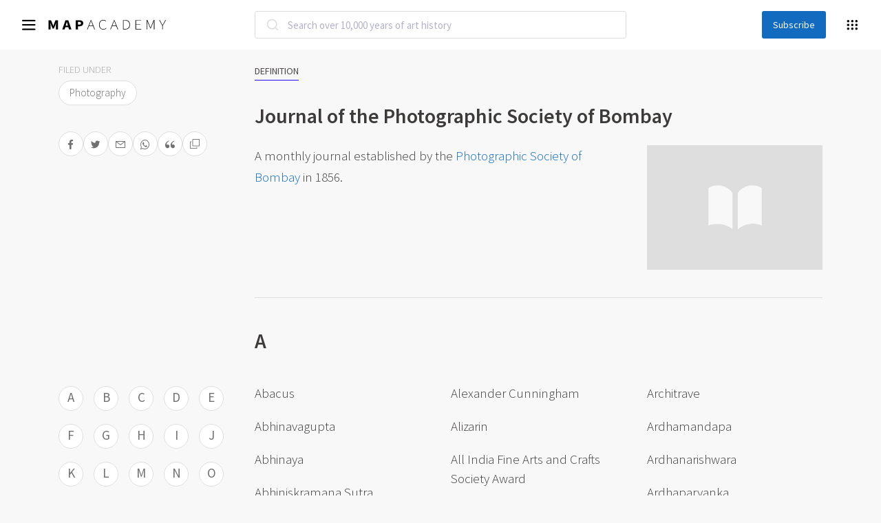

--- FILE ---
content_type: text/html; charset=UTF-8
request_url: https://mapacademy.io/glossary/journal-of-the-photographic-society-of-bombay/
body_size: 33927
content:




<!DOCTYPE html>
<html 

lang="en-US"
>
<head>
    <meta charset="UTF-8">
    <meta name="viewport" content="width=device-width, initial-scale=1">
    <meta name="theme-color" content="#126BBF">
    <link rel="shortcut icon" href="https://mapacademy.io/wp-content/uploads/2022/04/cropped-favicon.png" type="image/x-icon">
    <!-- GTM Updated -->
    <!-- Google Tag Manager -->
    <script>(function (w, d, s, l, i) {
            w[l] = w[l] || [];
            w[l].push({
                'gtm.start': new Date().getTime(), event: 'gtm.js'
            });
            var f = d.getElementsByTagName(s)[0],
                j = d.createElement(s), dl = l != 'dataLayer' ? '&l=' + l : '';
            j.async = true;
            j.src =
                'https://www.googletagmanager.com/gtm.js?id=' + i + dl;
            f.parentNode.insertBefore(j, f);
        })(window, document, 'script', 'dataLayer', 'GTM-KHHK29T');</script>
    <!-- End Google Tag Manager -->

    <meta name='robots' content='index, follow, max-image-preview:large, max-snippet:-1, max-video-preview:-1' />
	<style>img:is([sizes="auto" i], [sizes^="auto," i]) { contain-intrinsic-size: 3000px 1500px }</style>
	
	<!-- This site is optimized with the Yoast SEO plugin v23.9 - https://yoast.com/wordpress/plugins/seo/ -->
	<title>Journal of the Photographic Society of Bombay - MAP Academy</title>
	<link rel="canonical" href="https://mapacademy.io/glossary/journal-of-the-photographic-society-of-bombay/" />
	<meta property="og:locale" content="en_US" />
	<meta property="og:type" content="article" />
	<meta property="og:title" content="Journal of the Photographic Society of Bombay - MAP Academy" />
	<meta property="og:description" content="A monthly journal established by the Photographic Society of Bombay in 1856." />
	<meta property="og:url" content="https://mapacademy.io/glossary/journal-of-the-photographic-society-of-bombay/" />
	<meta property="og:site_name" content="MAP Academy" />
	<meta property="article:modified_time" content="2023-07-26T18:32:41+00:00" />
	<meta name="twitter:card" content="summary_large_image" />
	<script type="application/ld+json" class="yoast-schema-graph">{"@context":"https://schema.org","@graph":[{"@type":"WebPage","@id":"https://mapacademy.io/glossary/journal-of-the-photographic-society-of-bombay/","url":"https://mapacademy.io/glossary/journal-of-the-photographic-society-of-bombay/","name":"Journal of the Photographic Society of Bombay - MAP Academy","isPartOf":{"@id":"https://mapacademy.io/#website"},"datePublished":"2022-03-25T09:37:43+00:00","dateModified":"2023-07-26T18:32:41+00:00","breadcrumb":{"@id":"https://mapacademy.io/glossary/journal-of-the-photographic-society-of-bombay/#breadcrumb"},"inLanguage":"en-US","potentialAction":[{"@type":"ReadAction","target":["https://mapacademy.io/glossary/journal-of-the-photographic-society-of-bombay/"]}]},{"@type":"BreadcrumbList","@id":"https://mapacademy.io/glossary/journal-of-the-photographic-society-of-bombay/#breadcrumb","itemListElement":[{"@type":"ListItem","position":1,"name":"Home","item":"https://mapacademy.io/"},{"@type":"ListItem","position":2,"name":"Journal of the Photographic Society of Bombay"}]},{"@type":"WebSite","@id":"https://mapacademy.io/#website","url":"https://mapacademy.io/","name":"MAP Academy","description":"Histories of Indian Art","publisher":{"@id":"https://mapacademy.io/#organization"},"potentialAction":[{"@type":"SearchAction","target":{"@type":"EntryPoint","urlTemplate":"https://mapacademy.io/?s={search_term_string}"},"query-input":{"@type":"PropertyValueSpecification","valueRequired":true,"valueName":"search_term_string"}}],"inLanguage":"en-US"},{"@type":"Organization","@id":"https://mapacademy.io/#organization","name":"MAP Academy","url":"https://mapacademy.io/","logo":{"@type":"ImageObject","inLanguage":"en-US","@id":"https://mapacademy.io/#/schema/logo/image/","url":"https://mapacademy.io/wp-content/uploads/2022/04/mapacademy.svg","contentUrl":"https://mapacademy.io/wp-content/uploads/2022/04/mapacademy.svg","width":1147,"height":100,"caption":"MAP Academy"},"image":{"@id":"https://mapacademy.io/#/schema/logo/image/"}}]}</script>
	<!-- / Yoast SEO plugin. -->


<link rel='dns-prefetch' href='//cdn.jsdelivr.net' />
<link rel='dns-prefetch' href='//ajax.googleapis.com' />
<link rel='dns-prefetch' href='//maxcdn.bootstrapcdn.com' />
<link rel='dns-prefetch' href='//cdnjs.cloudflare.com' />
<link rel='dns-prefetch' href='//unpkg.com' />
<link rel='dns-prefetch' href='//cdn.c360a.salesforce.com' />
<link rel="alternate" type="application/rss+xml" title="MAP Academy &raquo; Feed" href="https://mapacademy.io/feed/" />
<link rel="alternate" type="application/rss+xml" title="MAP Academy &raquo; Comments Feed" href="https://mapacademy.io/comments/feed/" />
<link rel="alternate" type="application/rss+xml" title="MAP Academy &raquo; Journal of the Photographic Society of Bombay Comments Feed" href="https://mapacademy.io/glossary/journal-of-the-photographic-society-of-bombay/feed/" />
<script>
window._wpemojiSettings = {"baseUrl":"https:\/\/s.w.org\/images\/core\/emoji\/15.1.0\/72x72\/","ext":".png","svgUrl":"https:\/\/s.w.org\/images\/core\/emoji\/15.1.0\/svg\/","svgExt":".svg","source":{"concatemoji":"https:\/\/mapacademy.io\/wp\/wp-includes\/js\/wp-emoji-release.min.js?ver=f09dd14e407a2a5501966533ea944f66"}};
/*! This file is auto-generated */
!function(i,n){var o,s,e;function c(e){try{var t={supportTests:e,timestamp:(new Date).valueOf()};sessionStorage.setItem(o,JSON.stringify(t))}catch(e){}}function p(e,t,n){e.clearRect(0,0,e.canvas.width,e.canvas.height),e.fillText(t,0,0);var t=new Uint32Array(e.getImageData(0,0,e.canvas.width,e.canvas.height).data),r=(e.clearRect(0,0,e.canvas.width,e.canvas.height),e.fillText(n,0,0),new Uint32Array(e.getImageData(0,0,e.canvas.width,e.canvas.height).data));return t.every(function(e,t){return e===r[t]})}function u(e,t,n){switch(t){case"flag":return n(e,"\ud83c\udff3\ufe0f\u200d\u26a7\ufe0f","\ud83c\udff3\ufe0f\u200b\u26a7\ufe0f")?!1:!n(e,"\ud83c\uddfa\ud83c\uddf3","\ud83c\uddfa\u200b\ud83c\uddf3")&&!n(e,"\ud83c\udff4\udb40\udc67\udb40\udc62\udb40\udc65\udb40\udc6e\udb40\udc67\udb40\udc7f","\ud83c\udff4\u200b\udb40\udc67\u200b\udb40\udc62\u200b\udb40\udc65\u200b\udb40\udc6e\u200b\udb40\udc67\u200b\udb40\udc7f");case"emoji":return!n(e,"\ud83d\udc26\u200d\ud83d\udd25","\ud83d\udc26\u200b\ud83d\udd25")}return!1}function f(e,t,n){var r="undefined"!=typeof WorkerGlobalScope&&self instanceof WorkerGlobalScope?new OffscreenCanvas(300,150):i.createElement("canvas"),a=r.getContext("2d",{willReadFrequently:!0}),o=(a.textBaseline="top",a.font="600 32px Arial",{});return e.forEach(function(e){o[e]=t(a,e,n)}),o}function t(e){var t=i.createElement("script");t.src=e,t.defer=!0,i.head.appendChild(t)}"undefined"!=typeof Promise&&(o="wpEmojiSettingsSupports",s=["flag","emoji"],n.supports={everything:!0,everythingExceptFlag:!0},e=new Promise(function(e){i.addEventListener("DOMContentLoaded",e,{once:!0})}),new Promise(function(t){var n=function(){try{var e=JSON.parse(sessionStorage.getItem(o));if("object"==typeof e&&"number"==typeof e.timestamp&&(new Date).valueOf()<e.timestamp+604800&&"object"==typeof e.supportTests)return e.supportTests}catch(e){}return null}();if(!n){if("undefined"!=typeof Worker&&"undefined"!=typeof OffscreenCanvas&&"undefined"!=typeof URL&&URL.createObjectURL&&"undefined"!=typeof Blob)try{var e="postMessage("+f.toString()+"("+[JSON.stringify(s),u.toString(),p.toString()].join(",")+"));",r=new Blob([e],{type:"text/javascript"}),a=new Worker(URL.createObjectURL(r),{name:"wpTestEmojiSupports"});return void(a.onmessage=function(e){c(n=e.data),a.terminate(),t(n)})}catch(e){}c(n=f(s,u,p))}t(n)}).then(function(e){for(var t in e)n.supports[t]=e[t],n.supports.everything=n.supports.everything&&n.supports[t],"flag"!==t&&(n.supports.everythingExceptFlag=n.supports.everythingExceptFlag&&n.supports[t]);n.supports.everythingExceptFlag=n.supports.everythingExceptFlag&&!n.supports.flag,n.DOMReady=!1,n.readyCallback=function(){n.DOMReady=!0}}).then(function(){return e}).then(function(){var e;n.supports.everything||(n.readyCallback(),(e=n.source||{}).concatemoji?t(e.concatemoji):e.wpemoji&&e.twemoji&&(t(e.twemoji),t(e.wpemoji)))}))}((window,document),window._wpemojiSettings);
</script>
<link rel='stylesheet' id='sbi_styles-css' href='https://mapacademy.io/wp-content/plugins/instagram-feed/css/sbi-styles.min.css?ver=6.6.1' media='all' />
<style id='wp-emoji-styles-inline-css'>

	img.wp-smiley, img.emoji {
		display: inline !important;
		border: none !important;
		box-shadow: none !important;
		height: 1em !important;
		width: 1em !important;
		margin: 0 0.07em !important;
		vertical-align: -0.1em !important;
		background: none !important;
		padding: 0 !important;
	}
</style>
<link rel='stylesheet' id='wp-block-library-css' href='https://mapacademy.io/wp/wp-includes/css/dist/block-library/style.min.css?ver=f09dd14e407a2a5501966533ea944f66' media='all' />
<style id='classic-theme-styles-inline-css'>
/*! This file is auto-generated */
.wp-block-button__link{color:#fff;background-color:#32373c;border-radius:9999px;box-shadow:none;text-decoration:none;padding:calc(.667em + 2px) calc(1.333em + 2px);font-size:1.125em}.wp-block-file__button{background:#32373c;color:#fff;text-decoration:none}
</style>
<style id='global-styles-inline-css'>
:root{--wp--preset--aspect-ratio--square: 1;--wp--preset--aspect-ratio--4-3: 4/3;--wp--preset--aspect-ratio--3-4: 3/4;--wp--preset--aspect-ratio--3-2: 3/2;--wp--preset--aspect-ratio--2-3: 2/3;--wp--preset--aspect-ratio--16-9: 16/9;--wp--preset--aspect-ratio--9-16: 9/16;--wp--preset--color--black: #000000;--wp--preset--color--cyan-bluish-gray: #abb8c3;--wp--preset--color--white: #ffffff;--wp--preset--color--pale-pink: #f78da7;--wp--preset--color--vivid-red: #cf2e2e;--wp--preset--color--luminous-vivid-orange: #ff6900;--wp--preset--color--luminous-vivid-amber: #fcb900;--wp--preset--color--light-green-cyan: #7bdcb5;--wp--preset--color--vivid-green-cyan: #00d084;--wp--preset--color--pale-cyan-blue: #8ed1fc;--wp--preset--color--vivid-cyan-blue: #0693e3;--wp--preset--color--vivid-purple: #9b51e0;--wp--preset--gradient--vivid-cyan-blue-to-vivid-purple: linear-gradient(135deg,rgba(6,147,227,1) 0%,rgb(155,81,224) 100%);--wp--preset--gradient--light-green-cyan-to-vivid-green-cyan: linear-gradient(135deg,rgb(122,220,180) 0%,rgb(0,208,130) 100%);--wp--preset--gradient--luminous-vivid-amber-to-luminous-vivid-orange: linear-gradient(135deg,rgba(252,185,0,1) 0%,rgba(255,105,0,1) 100%);--wp--preset--gradient--luminous-vivid-orange-to-vivid-red: linear-gradient(135deg,rgba(255,105,0,1) 0%,rgb(207,46,46) 100%);--wp--preset--gradient--very-light-gray-to-cyan-bluish-gray: linear-gradient(135deg,rgb(238,238,238) 0%,rgb(169,184,195) 100%);--wp--preset--gradient--cool-to-warm-spectrum: linear-gradient(135deg,rgb(74,234,220) 0%,rgb(151,120,209) 20%,rgb(207,42,186) 40%,rgb(238,44,130) 60%,rgb(251,105,98) 80%,rgb(254,248,76) 100%);--wp--preset--gradient--blush-light-purple: linear-gradient(135deg,rgb(255,206,236) 0%,rgb(152,150,240) 100%);--wp--preset--gradient--blush-bordeaux: linear-gradient(135deg,rgb(254,205,165) 0%,rgb(254,45,45) 50%,rgb(107,0,62) 100%);--wp--preset--gradient--luminous-dusk: linear-gradient(135deg,rgb(255,203,112) 0%,rgb(199,81,192) 50%,rgb(65,88,208) 100%);--wp--preset--gradient--pale-ocean: linear-gradient(135deg,rgb(255,245,203) 0%,rgb(182,227,212) 50%,rgb(51,167,181) 100%);--wp--preset--gradient--electric-grass: linear-gradient(135deg,rgb(202,248,128) 0%,rgb(113,206,126) 100%);--wp--preset--gradient--midnight: linear-gradient(135deg,rgb(2,3,129) 0%,rgb(40,116,252) 100%);--wp--preset--font-size--small: 13px;--wp--preset--font-size--medium: 20px;--wp--preset--font-size--large: 36px;--wp--preset--font-size--x-large: 42px;--wp--preset--spacing--20: 0.44rem;--wp--preset--spacing--30: 0.67rem;--wp--preset--spacing--40: 1rem;--wp--preset--spacing--50: 1.5rem;--wp--preset--spacing--60: 2.25rem;--wp--preset--spacing--70: 3.38rem;--wp--preset--spacing--80: 5.06rem;--wp--preset--shadow--natural: 6px 6px 9px rgba(0, 0, 0, 0.2);--wp--preset--shadow--deep: 12px 12px 50px rgba(0, 0, 0, 0.4);--wp--preset--shadow--sharp: 6px 6px 0px rgba(0, 0, 0, 0.2);--wp--preset--shadow--outlined: 6px 6px 0px -3px rgba(255, 255, 255, 1), 6px 6px rgba(0, 0, 0, 1);--wp--preset--shadow--crisp: 6px 6px 0px rgba(0, 0, 0, 1);}:where(.is-layout-flex){gap: 0.5em;}:where(.is-layout-grid){gap: 0.5em;}body .is-layout-flex{display: flex;}.is-layout-flex{flex-wrap: wrap;align-items: center;}.is-layout-flex > :is(*, div){margin: 0;}body .is-layout-grid{display: grid;}.is-layout-grid > :is(*, div){margin: 0;}:where(.wp-block-columns.is-layout-flex){gap: 2em;}:where(.wp-block-columns.is-layout-grid){gap: 2em;}:where(.wp-block-post-template.is-layout-flex){gap: 1.25em;}:where(.wp-block-post-template.is-layout-grid){gap: 1.25em;}.has-black-color{color: var(--wp--preset--color--black) !important;}.has-cyan-bluish-gray-color{color: var(--wp--preset--color--cyan-bluish-gray) !important;}.has-white-color{color: var(--wp--preset--color--white) !important;}.has-pale-pink-color{color: var(--wp--preset--color--pale-pink) !important;}.has-vivid-red-color{color: var(--wp--preset--color--vivid-red) !important;}.has-luminous-vivid-orange-color{color: var(--wp--preset--color--luminous-vivid-orange) !important;}.has-luminous-vivid-amber-color{color: var(--wp--preset--color--luminous-vivid-amber) !important;}.has-light-green-cyan-color{color: var(--wp--preset--color--light-green-cyan) !important;}.has-vivid-green-cyan-color{color: var(--wp--preset--color--vivid-green-cyan) !important;}.has-pale-cyan-blue-color{color: var(--wp--preset--color--pale-cyan-blue) !important;}.has-vivid-cyan-blue-color{color: var(--wp--preset--color--vivid-cyan-blue) !important;}.has-vivid-purple-color{color: var(--wp--preset--color--vivid-purple) !important;}.has-black-background-color{background-color: var(--wp--preset--color--black) !important;}.has-cyan-bluish-gray-background-color{background-color: var(--wp--preset--color--cyan-bluish-gray) !important;}.has-white-background-color{background-color: var(--wp--preset--color--white) !important;}.has-pale-pink-background-color{background-color: var(--wp--preset--color--pale-pink) !important;}.has-vivid-red-background-color{background-color: var(--wp--preset--color--vivid-red) !important;}.has-luminous-vivid-orange-background-color{background-color: var(--wp--preset--color--luminous-vivid-orange) !important;}.has-luminous-vivid-amber-background-color{background-color: var(--wp--preset--color--luminous-vivid-amber) !important;}.has-light-green-cyan-background-color{background-color: var(--wp--preset--color--light-green-cyan) !important;}.has-vivid-green-cyan-background-color{background-color: var(--wp--preset--color--vivid-green-cyan) !important;}.has-pale-cyan-blue-background-color{background-color: var(--wp--preset--color--pale-cyan-blue) !important;}.has-vivid-cyan-blue-background-color{background-color: var(--wp--preset--color--vivid-cyan-blue) !important;}.has-vivid-purple-background-color{background-color: var(--wp--preset--color--vivid-purple) !important;}.has-black-border-color{border-color: var(--wp--preset--color--black) !important;}.has-cyan-bluish-gray-border-color{border-color: var(--wp--preset--color--cyan-bluish-gray) !important;}.has-white-border-color{border-color: var(--wp--preset--color--white) !important;}.has-pale-pink-border-color{border-color: var(--wp--preset--color--pale-pink) !important;}.has-vivid-red-border-color{border-color: var(--wp--preset--color--vivid-red) !important;}.has-luminous-vivid-orange-border-color{border-color: var(--wp--preset--color--luminous-vivid-orange) !important;}.has-luminous-vivid-amber-border-color{border-color: var(--wp--preset--color--luminous-vivid-amber) !important;}.has-light-green-cyan-border-color{border-color: var(--wp--preset--color--light-green-cyan) !important;}.has-vivid-green-cyan-border-color{border-color: var(--wp--preset--color--vivid-green-cyan) !important;}.has-pale-cyan-blue-border-color{border-color: var(--wp--preset--color--pale-cyan-blue) !important;}.has-vivid-cyan-blue-border-color{border-color: var(--wp--preset--color--vivid-cyan-blue) !important;}.has-vivid-purple-border-color{border-color: var(--wp--preset--color--vivid-purple) !important;}.has-vivid-cyan-blue-to-vivid-purple-gradient-background{background: var(--wp--preset--gradient--vivid-cyan-blue-to-vivid-purple) !important;}.has-light-green-cyan-to-vivid-green-cyan-gradient-background{background: var(--wp--preset--gradient--light-green-cyan-to-vivid-green-cyan) !important;}.has-luminous-vivid-amber-to-luminous-vivid-orange-gradient-background{background: var(--wp--preset--gradient--luminous-vivid-amber-to-luminous-vivid-orange) !important;}.has-luminous-vivid-orange-to-vivid-red-gradient-background{background: var(--wp--preset--gradient--luminous-vivid-orange-to-vivid-red) !important;}.has-very-light-gray-to-cyan-bluish-gray-gradient-background{background: var(--wp--preset--gradient--very-light-gray-to-cyan-bluish-gray) !important;}.has-cool-to-warm-spectrum-gradient-background{background: var(--wp--preset--gradient--cool-to-warm-spectrum) !important;}.has-blush-light-purple-gradient-background{background: var(--wp--preset--gradient--blush-light-purple) !important;}.has-blush-bordeaux-gradient-background{background: var(--wp--preset--gradient--blush-bordeaux) !important;}.has-luminous-dusk-gradient-background{background: var(--wp--preset--gradient--luminous-dusk) !important;}.has-pale-ocean-gradient-background{background: var(--wp--preset--gradient--pale-ocean) !important;}.has-electric-grass-gradient-background{background: var(--wp--preset--gradient--electric-grass) !important;}.has-midnight-gradient-background{background: var(--wp--preset--gradient--midnight) !important;}.has-small-font-size{font-size: var(--wp--preset--font-size--small) !important;}.has-medium-font-size{font-size: var(--wp--preset--font-size--medium) !important;}.has-large-font-size{font-size: var(--wp--preset--font-size--large) !important;}.has-x-large-font-size{font-size: var(--wp--preset--font-size--x-large) !important;}
:where(.wp-block-post-template.is-layout-flex){gap: 1.25em;}:where(.wp-block-post-template.is-layout-grid){gap: 1.25em;}
:where(.wp-block-columns.is-layout-flex){gap: 2em;}:where(.wp-block-columns.is-layout-grid){gap: 2em;}
:root :where(.wp-block-pullquote){font-size: 1.5em;line-height: 1.6;}
</style>
<link rel='stylesheet' id='contact-form-7-css' href='https://mapacademy.io/wp-content/plugins/contact-form-7/includes/css/styles.css?ver=6.0.1' media='all' />
<link rel='stylesheet' id='custom-css' href='https://mapacademy.io/wp-content/themes/academy/popup/css/mycss.css?ver=1.2' media='all' />
<link rel='stylesheet' id='algolia-style-css' href='https://mapacademy.io/wp-content/themes/academy/css/algolia.css?ver=1.9' media='all' />
<link rel='stylesheet' id='mapeiacss-bootstrap-css' href='//maxcdn.bootstrapcdn.com/bootstrap/4.5.2/css/bootstrap.min.css?ver=1.9.6' media='all' />
<link rel='stylesheet' id='mapeiacss-owl-css' href='https://mapacademy.io/wp-content/themes/academy/css/owlcarousel_styles/owl.carousel.min.css?ver=1.9.6' media='all' />
<link rel='stylesheet' id='mapeiacss-owl-theme-css' href='https://mapacademy.io/wp-content/themes/academy/css/owlcarousel_styles/owl.theme.default.min.css?ver=1.9.6' media='all' />
<link rel='stylesheet' id='mapeiacss-slick-css' href='//cdn.jsdelivr.net/npm/slick-carousel@1.8.1/slick/slick.css?ver=1.9.6' media='all' />
<link rel='stylesheet' id='site-fontawesome-css' href='https://cdnjs.cloudflare.com/ajax/libs/font-awesome/6.5.2/css/all.min.css?ver=6.5.2' media='all' />
<link rel='stylesheet' id='mapeiacss-main-css' href='https://mapacademy.io/wp-content/themes/academy/css/main-style.css?ver=1.9.6' media='all' />
<link rel='stylesheet' id='mapeiacss-style-css-css' href='https://mapacademy.io/wp-content/themes/academy/css/style-css.css?ver=1.9.6' media='all' />
<link rel='stylesheet' id='mapeiacss-search-css' href='https://mapacademy.io/wp-content/themes/academy/css/search.css?ver=1.9.6' media='all' />
<link rel='stylesheet' id='eia-custom-icon-css' href='https://mapacademy.io/wp-content/themes/academy/custom-fonts/eia-icons.css?ver=1.9.6' media='all' />
<link rel='stylesheet' id='custom-font-css' href='https://mapacademy.io/wp-content/themes/academy/custom-fonts/custom-font.css?ver=1.9.6' media='all' />
<link rel='stylesheet' id='mapeiacss-style-css' href='https://mapacademy.io/wp-content/themes/academy/style.css?ver=1.9.6' media='all' />
<script src="https://mapacademy.io/wp-content/plugins/svg-support/vendor/DOMPurify/DOMPurify.min.js?ver=1.0.1" id="bodhi-dompurify-library-js"></script>
<script src="https://mapacademy.io/wp/wp-includes/js/jquery/jquery.min.js?ver=3.7.1" id="jquery-core-js"></script>
<script src="https://mapacademy.io/wp/wp-includes/js/jquery/jquery-migrate.min.js?ver=3.4.1" id="jquery-migrate-js"></script>
<script src="https://mapacademy.io/wp-content/plugins/svg-support/js/min/svgs-inline-min.js?ver=2.5.8" id="bodhi_svg_inline-js"></script>
<script id="bodhi_svg_inline-js-after">
cssTarget={"Bodhi":"img.style-svg","ForceInlineSVG":"style-svg"};ForceInlineSVGActive="false";frontSanitizationEnabled="on";
</script>
<script id="loadmorestories-js-extra">
var loadmore_params = {"ajaxurl":"https:\/\/mapacademy.io\/wp\/wp-admin\/admin-ajax.php","current_page":"1"};
</script>
<script src="https://mapacademy.io/wp-content/themes/academy/js/loadmorestories.js?ver=1.0" id="loadmorestories-js"></script>
<script src="//ajax.googleapis.com/ajax/libs/jquery/3.5.1/jquery.min.js?ver=1.9" id="mapeia-jquery-js"></script>
<script id="mapeia-blog-ajax-js-extra">
var WP_URLS = {"ajaxurl":"https:\/\/mapacademy.io\/wp\/wp-admin\/admin-ajax.php","security":"4b611fd920","excluded_article_posts":[]};
</script>
<script src="https://mapacademy.io/wp-content/themes/academy/js/ajax-glossary.js?ver=1.9" id="mapeia-blog-ajax-js"></script>
<script src="https://cdn.c360a.salesforce.com/beacon/c360a/248d546f-e8b9-4a21-a73e-367f640daaf7/scripts/c360a.min.js" id="salesforce-beacon-js"></script>
<link rel="https://api.w.org/" href="https://mapacademy.io/wp-json/" /><link rel="alternate" title="JSON" type="application/json" href="https://mapacademy.io/wp-json/wp/v2/glossary/4168" /><link rel="EditURI" type="application/rsd+xml" title="RSD" href="https://mapacademy.io/wp/xmlrpc.php?rsd" />

<link rel='shortlink' href='https://mapacademy.io/?p=4168' />
<link rel="alternate" title="oEmbed (JSON)" type="application/json+oembed" href="https://mapacademy.io/wp-json/oembed/1.0/embed?url=https%3A%2F%2Fmapacademy.io%2Fglossary%2Fjournal-of-the-photographic-society-of-bombay%2F" />
<link rel="alternate" title="oEmbed (XML)" type="text/xml+oembed" href="https://mapacademy.io/wp-json/oembed/1.0/embed?url=https%3A%2F%2Fmapacademy.io%2Fglossary%2Fjournal-of-the-photographic-society-of-bombay%2F&#038;format=xml" />
<!-- Instagram Feed CSS -->
<style type="text/css">
@media screen and (min-width: 767px) {
.sbi_photo{
height: 25vi !important;
width: 100% !important;
}
}
@media screen and (max-width: 767px) {
.sbi_photo{
height: 120vi !important;
width: 100% !important;
}
}
#sb_instagram #sbi_load .sbi_follow_btn{
padding-top : 48px;
}
</style>
		<style>
			.algolia-search-highlight {
				background-color: #fffbcc;
				border-radius: 2px;
				font-style: normal;
			}
		</style>
		<link rel="icon" href="https://mapacademy.io/wp-content/uploads/2023/07/Map-Academy-Small-logo-150x150.png" sizes="32x32" />
<link rel="icon" href="https://mapacademy.io/wp-content/uploads/2023/07/Map-Academy-Small-logo-300x300.png" sizes="192x192" />
<link rel="apple-touch-icon" href="https://mapacademy.io/wp-content/uploads/2023/07/Map-Academy-Small-logo-300x300.png" />
<meta name="msapplication-TileImage" content="https://mapacademy.io/wp-content/uploads/2023/07/Map-Academy-Small-logo-300x300.png" />
		<style id="wp-custom-css">
			form.wpcf7-form.init p {
    margin-bottom: unset;
}		</style>
		    <script src="https://mapacademy.io/wp-content/themes/academy/popup/openseadragon.js"></script>
</head>
<body class="wp-singular glossary-template-default single single-glossary postid-4168 single-format-standard wp-theme-academy" id="overchal">

<!-- Google Tag Manager (noscript) -->
<noscript>
    <iframe src="https://www.googletagmanager.com/ns.html?id=GTM-KHHK29T"
            height="0" width="0" style="display:none;visibility:hidden"></iframe>
</noscript>
<!-- End Google Tag Manager (noscript) -->

<header>
    <!--Navbar-->
<div class="headertop_wrap">
	<nav class="navbar" id="activeexplore">
		<div class="container">
			<div class="row justify-content-center">
				<div class="col-md-6">
					<div class="form-group has-search m-0" id="mobileSearch">
						<div class="center-section">
								<div id="autocomplete"></div>
						</div>
					</div>
				</div>
			</div>
		</div>
		<div class="left px-0">
			<!-- Collapse button -->
			<button class="navbar-toggler" type="button" id="navbarToggler" data-target="#mainMenu">
				<i class="icon icon-menu"></i>
			</button>
			<!-- Navbar brand -->
			<a class="navbar-brand" href="https://mapacademy.io">
									<img src="https://mapacademy.io/wp-content/uploads/2022/04/mapacademy.svg" class="img-fluid" alt="mapacademy">
							</a>
		</div>

		<!-- Search Toggler Mobile Devices -->
		<div class="right d-inline-block d-lg-none">
			<button class="search-toggler" type="button" id="searchToggler" data-target="#mobileSearch">
				<i class="icon icon-search"></i>
			</button>
		</div>
		<div class="col-auto px-0 form-group has-search d-lg-block d-none mb-0">
			<div class="center-section"></div>
		</div>

		<div class="d-none d-lg-flex flex-row align-items-center justify-content-end right px-0">
						<button class="header-subscribe px-3 py-1" data-toggle="modal" data-target="#subscribeModal" >Subscribe</button>
						<button class="explore-toggler" id="exploreMenuToggler" type="button"><i class="icon icon-candybox"></i></button>
		</div>

		<!-- mobile seach part start -->
		<button class="mobile-hide-search-icon d-block" id="show-hidden-menus" type="button" data-toggle="collapse"
			data-target="collapse-search">
			<i class="fas fa-search" aria-hidden="true"></i>
		</button>
		<div class="col-12 p-0 searchy bg-white">
			<div class="col-lg-12 hidden-menu" style="display: none !important;float: right">
				<form action="https://mapacademy.io/wp/encyclopedia-search/" method="get">
					<div class="input-group mb-lg-4 d-flex flex-row flex-wrap justify-content-end">
						<input type="text" name="result" class="form-control search-field font-lato"
							placeholder="Search over 10,000 years of art history" id="adv_searchmobile" minlength="4">
						<div class="input-group-append">
							<a href="https://mapacademy.io/wp/encyclopedia-search/"
								class="btn btn-success font-lato color-000000"><img
									src="https://mapacademy.io/wp-content/themes/academy/images/close-icon.png"></a>
						</div>
						<div id="search_listingmobile" class="autocomplete-box">
						</div>
					</div>
				</form>
			</div>
		</div>
		<!-- mobile seach part ends -->

	</nav>


	<!-- explore mega menu -->
	<div class="menu_overlay explore-menu" id="exploreMenu">
		<div class="menu-wrap">
			<ul id="menu-explore" class="list"><li id="menu-item-523" class="menu-item menu-item-type-custom menu-item-object-custom menu-item-has-children menu-item-523 nav-item"><a href="#" class="nav-link">Department</a>
<ul class="sub-menu">
	<li id="menu-item-758" class="menu-item menu-item-type-custom menu-item-object-custom menu-item-758 nav-item"><a href="https://mapacademy.io/encyclopedia-search/?&#038;department=architecture" class="nav-link">Architecture</a></li>
	<li id="menu-item-759" class="menu-item menu-item-type-custom menu-item-object-custom menu-item-759 nav-item"><a href="https://mapacademy.io/encyclopedia-search/?&#038;department=craft" class="nav-link">Craft</a></li>
	<li id="menu-item-760" class="menu-item menu-item-type-custom menu-item-object-custom menu-item-760 nav-item"><a href="https://mapacademy.io/encyclopedia-search/?&#038;department=design" class="nav-link">Design</a></li>
	<li id="menu-item-761" class="menu-item menu-item-type-custom menu-item-object-custom menu-item-761 nav-item"><a href="https://mapacademy.io/encyclopedia-search/?&#038;department=living-traditions" class="nav-link">Living Traditions</a></li>
	<li id="menu-item-762" class="menu-item menu-item-type-custom menu-item-object-custom menu-item-762 nav-item"><a href="https://mapacademy.io/encyclopedia-search/?&#038;department=modern-contemporary-art" class="nav-link">Modern &#038; Contemporary Art</a></li>
	<li id="menu-item-764" class="menu-item menu-item-type-custom menu-item-object-custom menu-item-764 nav-item"><a href="https://mapacademy.io/encyclopedia-search/?&#038;department=photography" class="nav-link">Photography</a></li>
	<li id="menu-item-766" class="menu-item menu-item-type-custom menu-item-object-custom menu-item-766 nav-item"><a href="https://mapacademy.io/encyclopedia-search/?&#038;department=pre-modern-art" class="nav-link">Pre-Modern Art</a></li>
	<li id="menu-item-767" class="menu-item menu-item-type-custom menu-item-object-custom menu-item-767 nav-item"><a href="https://mapacademy.io/encyclopedia-search/?&#038;department=textiles" class="nav-link">Textiles</a></li>
</ul>
</li>
<li id="menu-item-524" class="menu-item menu-item-type-custom menu-item-object-custom menu-item-has-children menu-item-524 nav-item"><a href="#" class="nav-link">Period</a>
<ul class="sub-menu">
	<li id="menu-item-7852" class="menu-item menu-item-type-custom menu-item-object-custom menu-item-7852 nav-item"><a href="https://mapacademy.io/encyclopedia-search/?&#038;period=prehistoric-era-c-7000-bce" class="nav-link">Prehistoric Era <br><span>(–7000 BCE)</span></a></li>
	<li id="menu-item-7840" class="menu-item menu-item-type-custom menu-item-object-custom menu-item-7840 nav-item"><a href="https://mapacademy.io/encyclopedia-search/?&#038;period=bronze-age-c-3300-c-1800-bce" class="nav-link">Bronze Age <br><span>(3300 BCE–1200 BCE)</span></a></li>
	<li id="menu-item-7847" class="menu-item menu-item-type-custom menu-item-object-custom menu-item-7847 nav-item"><a href="https://mapacademy.io/encyclopedia-search/?&#038;period=iron-age-1800-200-bce" class="nav-link">Iron Age <br><span>(1200 BCE–200 BCE)</span></a></li>
	<li id="menu-item-7837" class="menu-item menu-item-type-custom menu-item-object-custom menu-item-7837 nav-item"><a href="https://mapacademy.io/encyclopedia-search/?&#038;period=ancient-period-200-bce-500-ce" class="nav-link">Ancient Period <br><span>(200 BCE–500 CE)</span></a></li>
	<li id="menu-item-7843" class="menu-item menu-item-type-custom menu-item-object-custom menu-item-7843 nav-item"><a href="https://mapacademy.io/encyclopedia-search/?&#038;period=early-medieval-period-c-500-1200-ce" class="nav-link">Early Medieval Period <br><span>(500 CE–1200 CE)</span></a></li>
	<li id="menu-item-7848" class="menu-item menu-item-type-custom menu-item-object-custom menu-item-7848 nav-item"><a href="https://mapacademy.io/encyclopedia-search/?&#038;period=late-medieval-period-c-1200-1757" class="nav-link">Late Medieval Period <br><span>(1200–1500)</span></a></li>
	<li id="menu-item-7844" class="menu-item menu-item-type-custom menu-item-object-custom menu-item-7844 nav-item"><a href="https://mapacademy.io/encyclopedia-search/?&#038;period=early-modern-period-c-1757-1857" class="nav-link">Early Modern Period<br><span> (1500–1757)</span></a></li>
	<li id="menu-item-7849" class="menu-item menu-item-type-custom menu-item-object-custom menu-item-7849 nav-item"><a href="https://mapacademy.io/encyclopedia-search/?&#038;period=modern-period-c-1857-1947" class="nav-link">Modern Period <br><span>(1757–1947)</span></a></li>
	<li id="menu-item-7850" class="menu-item menu-item-type-custom menu-item-object-custom menu-item-7850 nav-item"><a href="https://mapacademy.io/encyclopedia-search/?&#038;period=post-independence-c-1947" class="nav-link">Post Colonial Period <br><span>(1947–1990)</span></a></li>
	<li id="menu-item-22587" class="menu-item menu-item-type-custom menu-item-object-custom menu-item-22587 nav-item"><a href="https://mapacademy.io/encyclopedia-search/?&#038;period=contemporary-1990" class="nav-link">Contemporary <br><span>(1990–)</span></a></li>
</ul>
</li>
<li id="menu-item-525" class="menu-item menu-item-type-custom menu-item-object-custom menu-item-has-children menu-item-525 nav-item"><a href="#" class="nav-link">Regions</a>
<ul class="sub-menu">
	<li id="menu-item-772" class="menu-item menu-item-type-custom menu-item-object-custom menu-item-772 nav-item"><a href="https://mapacademy.io/encyclopedia-search/?&#038;region=central-india" class="nav-link">Central India</a></li>
	<li id="menu-item-773" class="menu-item menu-item-type-custom menu-item-object-custom menu-item-773 nav-item"><a href="https://mapacademy.io/encyclopedia-search/?&#038;region=eastern-india" class="nav-link">Eastern India</a></li>
	<li id="menu-item-774" class="menu-item menu-item-type-custom menu-item-object-custom menu-item-774 nav-item"><a href="https://mapacademy.io/encyclopedia-search/?&#038;region=himalayan" class="nav-link">Himalayan</a></li>
	<li id="menu-item-775" class="menu-item menu-item-type-custom menu-item-object-custom menu-item-775 nav-item"><a href="https://mapacademy.io/encyclopedia-search/?&#038;region=northeastern-india" class="nav-link">Northeastern India</a></li>
	<li id="menu-item-776" class="menu-item menu-item-type-custom menu-item-object-custom menu-item-776 nav-item"><a href="https://mapacademy.io/encyclopedia-search/?&#038;region=northern-india" class="nav-link">Northern India</a></li>
	<li id="menu-item-7864" class="menu-item menu-item-type-custom menu-item-object-custom menu-item-7864 nav-item"><a href="https://mapacademy.io/encyclopedia-search/?&#038;region=northwestern-india-pakistan" class="nav-link">Northwestern India &#038; Pakistan</a></li>
	<li id="menu-item-777" class="menu-item menu-item-type-custom menu-item-object-custom menu-item-777 nav-item"><a href="https://mapacademy.io/encyclopedia-search/?&#038;region=peninsular-india" class="nav-link">Peninsular India</a></li>
	<li id="menu-item-779" class="menu-item menu-item-type-custom menu-item-object-custom menu-item-779 nav-item"><a href="https://mapacademy.io/encyclopedia-search/?&#038;region=southern-india" class="nav-link">Southern India</a></li>
	<li id="menu-item-7865" class="menu-item menu-item-type-custom menu-item-object-custom menu-item-7865 nav-item"><a href="https://mapacademy.io/encyclopedia-search/?&#038;region=undivided-bengal" class="nav-link">Undivided Bengal</a></li>
	<li id="menu-item-780" class="menu-item menu-item-type-custom menu-item-object-custom menu-item-780 nav-item"><a href="https://mapacademy.io/encyclopedia-search/?&#038;region=western-india" class="nav-link">Western India</a></li>
</ul>
</li>
<li id="menu-item-526" class="menu-item menu-item-type-custom menu-item-object-custom menu-item-has-children menu-item-526 nav-item"><a href="#" class="nav-link">Occupations</a>
<ul class="sub-menu">
	<li id="menu-item-781" class="menu-item menu-item-type-custom menu-item-object-custom menu-item-781 nav-item"><a href="https://mapacademy.io/encyclopedia-search/?&#038;occupation=administrators" class="nav-link">Administrators</a></li>
	<li id="menu-item-782" class="menu-item menu-item-type-custom menu-item-object-custom menu-item-782 nav-item"><a href="https://mapacademy.io/encyclopedia-search/?&#038;occupation=architects" class="nav-link">Architects</a></li>
	<li id="menu-item-783" class="menu-item menu-item-type-custom menu-item-object-custom menu-item-783 nav-item"><a href="https://mapacademy.io/encyclopedia-search/?&#038;occupation=artists" class="nav-link">Artists</a></li>
	<li id="menu-item-7869" class="menu-item menu-item-type-custom menu-item-object-custom menu-item-7869 nav-item"><a href="https://mapacademy.io/encyclopedia-search/?&#038;occupation=collectors" class="nav-link">Collectors</a></li>
	<li id="menu-item-784" class="menu-item menu-item-type-custom menu-item-object-custom menu-item-784 nav-item"><a href="https://mapacademy.io/encyclopedia-search/?&#038;occupation=craftsmen" class="nav-link">Craftsmen</a></li>
	<li id="menu-item-785" class="menu-item menu-item-type-custom menu-item-object-custom menu-item-785 nav-item"><a href="https://mapacademy.io/encyclopedia-search/?&#038;occupation=critics" class="nav-link">Critics</a></li>
	<li id="menu-item-7870" class="menu-item menu-item-type-custom menu-item-object-custom menu-item-7870 nav-item"><a href="https://mapacademy.io/encyclopedia-search/?&#038;occupation=curators" class="nav-link">Curators</a></li>
	<li id="menu-item-786" class="menu-item menu-item-type-custom menu-item-object-custom menu-item-786 nav-item"><a href="https://mapacademy.io/encyclopedia-search/?&#038;occupation=designers" class="nav-link">Designers</a></li>
	<li id="menu-item-7871" class="menu-item menu-item-type-custom menu-item-object-custom menu-item-7871 nav-item"><a href="https://mapacademy.io/encyclopedia-search/?&#038;occupation=educators" class="nav-link">Educators</a></li>
	<li id="menu-item-787" class="menu-item menu-item-type-custom menu-item-object-custom menu-item-787 nav-item"><a href="https://mapacademy.io/encyclopedia-search/?&#038;occupation=gallerists-dealers" class="nav-link">Gallerists &#038; Dealers</a></li>
	<li id="menu-item-788" class="menu-item menu-item-type-custom menu-item-object-custom menu-item-788 nav-item"><a href="https://mapacademy.io/encyclopedia-search/?&#038;occupation=illustrators" class="nav-link">Illustrators</a></li>
	<li id="menu-item-789" class="menu-item menu-item-type-custom menu-item-object-custom menu-item-789 nav-item"><a href="https://mapacademy.io/encyclopedia-search/?&#038;occupation=patrons" class="nav-link">Patrons</a></li>
	<li id="menu-item-790" class="menu-item menu-item-type-custom menu-item-object-custom menu-item-790 nav-item"><a href="https://mapacademy.io/encyclopedia-search/?&#038;occupation=photographers" class="nav-link">Photographers</a></li>
	<li id="menu-item-791" class="menu-item menu-item-type-custom menu-item-object-custom menu-item-791 nav-item"><a href="https://mapacademy.io/encyclopedia-search/?&#038;occupation=rulers" class="nav-link">Rulers</a></li>
	<li id="menu-item-792" class="menu-item menu-item-type-custom menu-item-object-custom menu-item-792 nav-item"><a href="https://mapacademy.io/encyclopedia-search/?&#038;occupation=writers" class="nav-link">Writers</a></li>
</ul>
</li>
<li id="menu-item-564" class="menu-item menu-item-type-custom menu-item-object-custom menu-item-has-children menu-item-564 nav-item"><a href="#" class="nav-link">Category</a>
<ul class="sub-menu">
	<li id="menu-item-797" class="menu-item menu-item-type-custom menu-item-object-custom menu-item-797 nav-item"><a href="https://mapacademy.io/encyclopedia-search/?&#038;categories=art-history-theory" class="nav-link">Art History &#038; Theory</a></li>
	<li id="menu-item-801" class="menu-item menu-item-type-custom menu-item-object-custom menu-item-801 nav-item"><a href="https://mapacademy.io/encyclopedia-search/?&#038;categories=awards-recognitions" class="nav-link">Awards &#038; Recognitions</a></li>
	<li id="menu-item-793" class="menu-item menu-item-type-custom menu-item-object-custom menu-item-793 nav-item"><a href="https://mapacademy.io/encyclopedia-search/?&#038;categories=aesthetics" class="nav-link">Aesthetics</a></li>
	<li id="menu-item-794" class="menu-item menu-item-type-custom menu-item-object-custom menu-item-794 nav-item"><a href="https://mapacademy.io/encyclopedia-search/?&#038;categories=archaeology" class="nav-link">Archaeology</a></li>
	<li id="menu-item-795" class="menu-item menu-item-type-custom menu-item-object-custom menu-item-795 nav-item"><a href="https://mapacademy.io/encyclopedia-search/?&#038;categories=architecture-urban-planning" class="nav-link">Architecture &#038; Urban Planning</a></li>
	<li id="menu-item-796" class="menu-item menu-item-type-custom menu-item-object-custom menu-item-796 nav-item"><a href="https://mapacademy.io/encyclopedia-search/?&#038;categories=art-education" class="nav-link">Art Education</a></li>
	<li id="menu-item-798" class="menu-item menu-item-type-custom menu-item-object-custom menu-item-798 nav-item"><a href="https://mapacademy.io/encyclopedia-search/?&#038;categories=art-markets" class="nav-link">Art Markets</a></li>
	<li id="menu-item-799" class="menu-item menu-item-type-custom menu-item-object-custom menu-item-799 nav-item"><a href="https://mapacademy.io/encyclopedia-search/?&#038;categories=arts-administration" class="nav-link">Arts Administration</a></li>
	<li id="menu-item-800" class="menu-item menu-item-type-custom menu-item-object-custom menu-item-800 nav-item"><a href="https://mapacademy.io/encyclopedia-search/?&#038;categories=assemblage" class="nav-link">Assemblage</a></li>
	<li id="menu-item-802" class="menu-item menu-item-type-custom menu-item-object-custom menu-item-802 nav-item"><a href="https://mapacademy.io/encyclopedia-search/?&#038;categories=body-art" class="nav-link">Body Art</a></li>
	<li id="menu-item-803" class="menu-item menu-item-type-custom menu-item-object-custom menu-item-803 nav-item"><a href="https://mapacademy.io/encyclopedia-search/?&#038;categories=books" class="nav-link">Books</a></li>
	<li id="menu-item-804" class="menu-item menu-item-type-custom menu-item-object-custom menu-item-804 nav-item"><a href="https://mapacademy.io/encyclopedia-search/?&#038;categories=books-and-albums" class="nav-link">Books and Albums</a></li>
	<li id="menu-item-805" class="menu-item menu-item-type-custom menu-item-object-custom menu-item-805 nav-item"><a href="https://mapacademy.io/encyclopedia-search/?&#038;categories=ceramics-pottery" class="nav-link">Ceramics &#038; Pottery</a></li>
	<li id="menu-item-806" class="menu-item menu-item-type-custom menu-item-object-custom menu-item-806 nav-item"><a href="https://mapacademy.io/encyclopedia-search/?&#038;categories=chemical-natural-solutions" class="nav-link">Chemical &#038; Natural Solutions</a></li>
</ul>
</li>
<li id="menu-item-619" class="hide-title menu-item menu-item-type-custom menu-item-object-custom menu-item-has-children menu-item-619 nav-item"><a href="#" class="nav-link">Category menu2</a>
<ul class="sub-menu">
	<li id="menu-item-807" class="menu-item menu-item-type-custom menu-item-object-custom menu-item-807 nav-item"><a href="https://mapacademy.io/encyclopedia-search/?&#038;categories=collecting" class="nav-link">Collecting</a></li>
	<li id="menu-item-808" class="menu-item menu-item-type-custom menu-item-object-custom menu-item-808 nav-item"><a href="https://mapacademy.io/encyclopedia-search/?&#038;categories=community" class="nav-link">Community</a></li>
	<li id="menu-item-809" class="menu-item menu-item-type-custom menu-item-object-custom menu-item-809 nav-item"><a href="https://mapacademy.io/encyclopedia-search/?&#038;categories=conservation-preservation" class="nav-link">Conservation &#038; Preservation</a></li>
	<li id="menu-item-810" class="menu-item menu-item-type-custom menu-item-object-custom menu-item-810 nav-item"><a href="https://mapacademy.io/encyclopedia-search/?&#038;categories=decorative-arts" class="nav-link">Decorative Arts</a></li>
	<li id="menu-item-811" class="menu-item menu-item-type-custom menu-item-object-custom menu-item-811 nav-item"><a href="https://mapacademy.io/encyclopedia-search/?&#038;categories=digital" class="nav-link">Digital</a></li>
	<li id="menu-item-812" class="menu-item menu-item-type-custom menu-item-object-custom menu-item-812 nav-item"><a href="https://mapacademy.io/encyclopedia-search/?&#038;categories=display-of-art" class="nav-link">Display of Art</a></li>
	<li id="menu-item-813" class="menu-item menu-item-type-custom menu-item-object-custom menu-item-813 nav-item"><a href="https://mapacademy.io/encyclopedia-search/?&#038;categories=environmental-art" class="nav-link">Environmental Art</a></li>
	<li id="menu-item-814" class="menu-item menu-item-type-custom menu-item-object-custom menu-item-814 nav-item"><a href="https://mapacademy.io/encyclopedia-search/?&#038;categories=events-exhibitions" class="nav-link">Events &#038; Exhibitions</a></li>
	<li id="menu-item-815" class="menu-item menu-item-type-custom menu-item-object-custom menu-item-815 nav-item"><a href="https://mapacademy.io/encyclopedia-search/?&#038;categories=fashion" class="nav-link">Fashion</a></li>
	<li id="menu-item-816" class="menu-item menu-item-type-custom menu-item-object-custom menu-item-816 nav-item"><a href="https://mapacademy.io/encyclopedia-search/?&#038;categories=film-video" class="nav-link">Film &#038; Video</a></li>
	<li id="menu-item-817" class="menu-item menu-item-type-custom menu-item-object-custom menu-item-817 nav-item"><a href="https://mapacademy.io/encyclopedia-search/?&#038;categories=galleries" class="nav-link">Galleries</a></li>
	<li id="menu-item-818" class="menu-item menu-item-type-custom menu-item-object-custom menu-item-818 nav-item"><a href="https://mapacademy.io/encyclopedia-search/?&#038;categories=gardens-landscape-design" class="nav-link">Gardens &#038; Landscape Design</a></li>
	<li id="menu-item-819" class="menu-item menu-item-type-custom menu-item-object-custom menu-item-819 nav-item"><a href="https://mapacademy.io/encyclopedia-search/?&#038;categories=glass" class="nav-link">Glass</a></li>
</ul>
</li>
<li id="menu-item-620" class="hide-title menu-item menu-item-type-custom menu-item-object-custom menu-item-has-children menu-item-620 nav-item"><a href="#" class="nav-link">Category menu 3</a>
<ul class="sub-menu">
	<li id="menu-item-820" class="menu-item menu-item-type-custom menu-item-object-custom menu-item-820 nav-item"><a href="https://mapacademy.io/encyclopedia-search/?&#038;categories=graphic-design-typography" class="nav-link">Graphic Design &#038; Typography</a></li>
	<li id="menu-item-821" class="menu-item menu-item-type-custom menu-item-object-custom menu-item-821 nav-item"><a href="https://mapacademy.io/encyclopedia-search/?&#038;categories=illustration" class="nav-link">Illustration</a></li>
	<li id="menu-item-822" class="menu-item menu-item-type-custom menu-item-object-custom menu-item-822 nav-item"><a href="https://mapacademy.io/encyclopedia-search/?&#038;categories=industrial-commercial-art" class="nav-link">Industrial &#038; Commercial Art</a></li>
	<li id="menu-item-823" class="menu-item menu-item-type-custom menu-item-object-custom menu-item-823 nav-item"><a href="https://mapacademy.io/encyclopedia-search/?&#038;categories=installation-art" class="nav-link">Installation Art</a></li>
	<li id="menu-item-824" class="menu-item menu-item-type-custom menu-item-object-custom menu-item-824 nav-item"><a href="https://mapacademy.io/encyclopedia-search/?&#038;categories=interior-design-furniture" class="nav-link">Interior Design &#038; Furniture</a></li>
	<li id="menu-item-825" class="menu-item menu-item-type-custom menu-item-object-custom menu-item-825 nav-item"><a href="https://mapacademy.io/encyclopedia-search/?&#038;categories=jewellery" class="nav-link">Jewellery</a></li>
	<li id="menu-item-826" class="menu-item menu-item-type-custom menu-item-object-custom menu-item-826 nav-item"><a href="https://mapacademy.io/encyclopedia-search/?&#038;categories=land-art" class="nav-link">Land Art</a></li>
	<li id="menu-item-827" class="menu-item menu-item-type-custom menu-item-object-custom menu-item-827 nav-item"><a href="https://mapacademy.io/encyclopedia-search/?&#038;categories=liturgical-ritual-objects" class="nav-link">Liturgical &#038; Ritual Objects</a></li>
	<li id="menu-item-828" class="menu-item menu-item-type-custom menu-item-object-custom menu-item-828 nav-item"><a href="https://mapacademy.io/encyclopedia-search/?&#038;categories=manuscripts" class="nav-link">Manuscripts</a></li>
	<li id="menu-item-829" class="menu-item menu-item-type-custom menu-item-object-custom menu-item-829 nav-item"><a href="https://mapacademy.io/encyclopedia-search/?&#038;categories=metalwork" class="nav-link">Metalwork</a></li>
	<li id="menu-item-830" class="menu-item menu-item-type-custom menu-item-object-custom menu-item-830 nav-item"><a href="https://mapacademy.io/encyclopedia-search/?&#038;categories=mixed-media" class="nav-link">Mixed-Media</a></li>
	<li id="menu-item-831" class="menu-item menu-item-type-custom menu-item-object-custom menu-item-831 nav-item"><a href="https://mapacademy.io/encyclopedia-search/?&#038;categories=multimedia" class="nav-link">Multimedia</a></li>
	<li id="menu-item-832" class="menu-item menu-item-type-custom menu-item-object-custom menu-item-832 nav-item"><a href="https://mapacademy.io/encyclopedia-search/?&#038;categories=museums-institutions" class="nav-link">Museums &#038; Institutions</a></li>
</ul>
</li>
<li id="menu-item-621" class="hide-title menu-item menu-item-type-custom menu-item-object-custom menu-item-has-children menu-item-621 nav-item"><a href="#" class="nav-link">Category menu 4</a>
<ul class="sub-menu">
	<li id="menu-item-833" class="menu-item menu-item-type-custom menu-item-object-custom menu-item-833 nav-item"><a href="https://mapacademy.io/encyclopedia-search/?&#038;categories=mythological-figures" class="nav-link">Mythological Figures</a></li>
	<li id="menu-item-835" class="menu-item menu-item-type-custom menu-item-object-custom menu-item-835 nav-item"><a href="https://mapacademy.io/encyclopedia-search/?&#038;categories=painting-drawing" class="nav-link">Painting &#038; Drawing</a></li>
	<li id="menu-item-836" class="menu-item menu-item-type-custom menu-item-object-custom menu-item-836 nav-item"><a href="https://mapacademy.io/encyclopedia-search/?&#038;categories=patronage" class="nav-link">Patronage</a></li>
	<li id="menu-item-837" class="menu-item menu-item-type-custom menu-item-object-custom menu-item-837 nav-item"><a href="https://mapacademy.io/encyclopedia-search/?&#038;categories=performance-art-dance" class="nav-link">Performance Art &#038; Dance</a></li>
	<li id="menu-item-838" class="menu-item menu-item-type-custom menu-item-object-custom menu-item-838 nav-item"><a href="https://mapacademy.io/encyclopedia-search/?&#038;categories=photography" class="nav-link">Photography</a></li>
	<li id="menu-item-839" class="menu-item menu-item-type-custom menu-item-object-custom menu-item-839 nav-item"><a href="https://mapacademy.io/encyclopedia-search/?&#038;categories=prints-printmaking" class="nav-link">Prints &#038; Printmaking</a></li>
	<li id="menu-item-840" class="menu-item menu-item-type-custom menu-item-object-custom menu-item-840 nav-item"><a href="https://mapacademy.io/encyclopedia-search/?&#038;categories=public-art" class="nav-link">Public Art</a></li>
	<li id="menu-item-841" class="menu-item menu-item-type-custom menu-item-object-custom menu-item-841 nav-item"><a href="https://mapacademy.io/encyclopedia-search/?&#038;categories=publishing" class="nav-link">Publishing</a></li>
	<li id="menu-item-842" class="menu-item menu-item-type-custom menu-item-object-custom menu-item-842 nav-item"><a href="https://mapacademy.io/encyclopedia-search/?&#038;categories=scenography" class="nav-link">Scenography</a></li>
	<li id="menu-item-843" class="menu-item menu-item-type-custom menu-item-object-custom menu-item-843 nav-item"><a href="https://mapacademy.io/encyclopedia-search/?&#038;categories=sculpture-carving" class="nav-link">Sculpture &#038; Carving</a></li>
	<li id="menu-item-844" class="menu-item menu-item-type-custom menu-item-object-custom menu-item-844 nav-item"><a href="https://mapacademy.io/encyclopedia-search/?&#038;categories=sound" class="nav-link">Sound</a></li>
	<li id="menu-item-845" class="menu-item menu-item-type-custom menu-item-object-custom menu-item-845 nav-item"><a href="https://mapacademy.io/encyclopedia-search/?&#038;categories=textiles-embroidery" class="nav-link">Textiles &#038; Embroidery</a></li>
	<li id="menu-item-846" class="menu-item menu-item-type-custom menu-item-object-custom menu-item-846 nav-item"><a href="https://mapacademy.io/encyclopedia-search/?&#038;categories=woodwork" class="nav-link">Woodwork</a></li>
</ul>
</li>
</ul>		</div>
	</div>

	<!-- Collapsible content -->
	<div class="main-menu" id="mainMenu">
		<div class="menu-wrapper">
			<div class="row">
				<div class="col-12 px-none">
				<ul id="menu-hamburger-menu" class="navbar-nav text-lg-center"><li id="menu-item-9180" class="link-bold menu-item menu-item-type-post_type menu-item-object-page menu-item-home menu-item-9180 nav-item"><a href="https://mapacademy.io/" class="nav-link">Home</a></li>
<li id="menu-item-18809" class="link-bold menu-item menu-item-type-post_type menu-item-object-page menu-item-18809 nav-item"><a href="https://mapacademy.io/encyclopedia-of-art/" class="nav-link">Encyclopedia of Art</a></li>
<li id="menu-item-1205" class="link-bold menu-item menu-item-type-custom menu-item-object-custom menu-item-1205 nav-item"><a href="https://courses.mapacademy.io/" class="nav-link">Online Courses</a></li>
<li id="menu-item-18808" class="link-bold menu-item menu-item-type-post_type menu-item-object-page menu-item-18808 nav-item"><a href="https://mapacademy.io/tangents/" class="nav-link">Perspectives</a></li>
<li id="menu-item-28573" class="link-bold menu-item menu-item-type-post_type menu-item-object-page menu-item-28573 nav-item"><a href="https://mapacademy.io/the-map-academy-nalli-fellowships/" class="nav-link">MAP Academy &#038; Nalli Fellowships</a></li>
<li id="menu-item-8831" class="link-bold menu-item menu-item-type-post_type menu-item-object-page menu-item-8831 nav-item"><a href="https://mapacademy.io/cluster/" class="nav-link">Collections</a></li>
<li id="menu-item-10022" class="link-bold menu-item menu-item-type-post_type menu-item-object-page menu-item-10022 nav-item"><a href="https://mapacademy.io/glossary/" class="nav-link">Definitions</a></li>
<li id="menu-item-1208" class="menu-item menu-item-type-post_type menu-item-object-page menu-item-1208 nav-item"><a href="https://mapacademy.io/about/" class="nav-link">About the MAP Academy</a></li>
<li id="menu-item-8830" class="menu-item menu-item-type-post_type menu-item-object-page menu-item-8830 nav-item"><a href="https://mapacademy.io/what-is-art-history/" class="nav-link">What is Art History?</a></li>
<li id="menu-item-11654" class="menu-item menu-item-type-post_type menu-item-object-page menu-item-11654 nav-item"><a href="https://mapacademy.io/working-at-the-map-academy/" class="nav-link">Opportunities at the MAP Academy</a></li>
<li id="menu-item-9679" class="menu-item menu-item-type-post_type menu-item-object-page menu-item-9679 nav-item"><a href="https://mapacademy.io/partnerships/" class="nav-link">Partnerships</a></li>
<li id="menu-item-8833" class="menu-item menu-item-type-post_type menu-item-object-page menu-item-8833 nav-item"><a href="https://mapacademy.io/terms-and-conditions/" class="nav-link">Terms and Conditions</a></li>
</ul>				</div>
				<div class="col-md-6 d-none">
					<div class="menu-image">
						<img src="https://mapacademy.io/wp-content/uploads/2022/04/menu-center-image.png">
					</div>
				</div>
				<div class="col-md-3 d-none"></div>
			</div>
		</div>
		<div class="menu-footer-wrapper">
			<div class="row">
				<div class="col-12">
					<ul class="social-icon pl-0">
						<li>
							<a href="https://www.instagram.com/map_academy/" target="_blank">
								<span class="icon-ins mr-1"><i class="icon icon-instagram"></i></span>
								<span class="label-ins"> Find us on Instagram</span>
							</a>
						</li>
					</ul>
				</div>
				<div class="col-md-6 d-none">
					<div class="footer-content-middle">
						<p>Mask of Vaikuntha Vishnu, late 5th century. <a href="#">Learn more about 5th century masks </a><i class="icon icon-arrow-right"></i></p>
					</div>
				</div>
				<div class="col-md-3 d-none">
					<div class="designedby">
						<p>Designed by <img src="https://mapacademy.io/wp-content/uploads/2022/04/Group-3.png"></p>
					</div>
				</div>
			</div>
		</div>
	</div>
	<!-- Collapsible content -->

	<div class="container dummy-container">
		<div class="row">
			<div class="col-md-6"></div>
		</div>
	</div>
</div>
<!--/.Navbar-->
<script src="https://cdn.jsdelivr.net/npm/@algolia/autocomplete-js@1.8.3"></script>
<script src="https://cdn.jsdelivr.net/npm/@algolia/autocomplete-js"></script>
<script>
	const { autocomplete } = window['@algolia/autocomplete-js'];
	const { getAlgoliaResults } = window['@algolia/autocomplete-js'];
</script>
<link rel="stylesheet" href="https://cdn.jsdelivr.net/npm/@algolia/autocomplete-theme-classic"
/>
    </header>
	
	<!-- Google tag (gtag.js) -->
<script async src="https://www.googletagmanager.com/gtag/js?id=AW-10952161117">
</script>
<script>
  window.dataLayer = window.dataLayer || [];
  function gtag(){dataLayer.push(arguments);}
  gtag('js', new Date());

  gtag('config', 'AW-10952161117');
</script><div class="main-wrapper-div">
		<style>
		:target {
			display: block;
			position: relative;
			top: -120px;
		}
	</style>

	<script>
		WP_URLS.current_post_id        = 4168;
		WP_URLS.excluded_article_posts = [];
		WP_URLS.excluded_blog_posts    = [4168];
		WP_URLS.counter                = 1;
		runAjax                        = true;
	</script>

	<!-- Glossary 1-->
			<div class="container" id="p-4168">
			<div class="row">
				<div class="col-lg-9 order-lg-2 px-none">
					<div class="glossary-content-box">
						<div class="w-100">
							<h5 class="result-label-title">Definition</h5>
						</div>
						<h4>Journal of the Photographic Society of Bombay</h4>
						<div class="the-content">
							<div class="row">
								<div class="col-lg-4 order-lg-2  d-none d-lg-block">
																		<img src="https://mapacademy.io/wp-content/uploads/2022/04/map-academy-default-article-thumb.jpg" class=" img-fluid" alt="Journal of the Photographic Society of Bombay">
								</div>
								<div class="col-lg-8 order-lg-1 px-none fw-300">
									<p>A monthly journal established by the <a class="wpil_keyword_link" href="https://mapacademy.io/article/photographic-society-of-bombay/"   title="Photographic Society of Bombay" data-wpil-keyword-link="linked">Photographic Society of Bombay</a> in 1856.</p>
								</div>

							</div>

						</div>
					</div>
				</div>

				<div class="col-lg-3 order-lg-1">
					<aside class="left-sidebar">
						<div class="author-details">
							<div class="wrap-filed-info">
								<p class="filed-under-lable">FILED UNDER</p>
								<p class="under-listing">
																			<a href="https://mapacademy.io/encyclopedia-search/?&department=photography">Photography										</a>
																	</p>
							</div>
						</div>

						<div class="icon-section">
	<span class="facebook-share"><a href="https://www.facebook.com/sharer?u=https://mapacademy.io/glossary/journal-of-the-photographic-society-of-bombay/&t=Journal of the Photographic Society of Bombay" target="_blank"><i class="icon icon-facebook"></i></a></span>
	<span class="twitter-share"><a href="http://twitter.com/intent/tweet?text=Currently reading Journal of the Photographic Society of Bombay&url=https://mapacademy.io/glossary/journal-of-the-photographic-society-of-bombay/;" target="_blank"><i class="icon icon-twitter"></i></a></span>
	<span class="email-share"><a href="mailto:vivek.kumar@langoor.com?&subject=&cc=&bcc=&body=Journal of the Photographic Society of Bombay&url=https://mapacademy.io/glossary/journal-of-the-photographic-society-of-bombay/;%0A" target="_blank"><i class="icon icon-mail"></i></a></span>
	<span class="whatsaap-share"><a href="https://api.whatsapp.com/send?text=Journal of the Photographic Society of Bombay%20%E2%80%93%20https://mapacademy.io/glossary/journal-of-the-photographic-society-of-bombay/" target="_blank"><i class="icon icon-whatsapp"></i></a></span>
	<span class="quote-share" data-toggle="modal" data-target="#citation-4168"><i class="icon icon-quote"></i></span>
	<!-- <span class="download-share" onclick="print_this('p-4168')"><i class="icon icon-download"></i></span> -->

    <!--  copy button-->
    <span onClick='copyToClipboard("#copytext");'> <i  class="customicon customicon-copy-text"></i>
                    <div id="copytext" style="display: none;" >
                            
                            Journal of the Photographic Society of Bombay%newline%A monthly journal established by the Photographic Society of Bombay in 1856.      
                    </div>
                        
    </span>
    <br>
    <!-- hindi translation language switcher -->
     
    </div>

<!--Citation-->                    
<div class="modal fade citation-main" id="citation-4168" tabindex="-1" role="dialog" aria-labelledby="citationModalLabel-4168" aria-hidden="true">
    <div class="modal-dialog modal-dialog-centered modal-lg" role="document">
        <div class="modal-content">     
            <div class="modal-header-wrap">     
                <button type="button" class="close" data-dismiss="modal" aria-label="Close">
                <span aria-hidden="true"><i class="icon icon-cross"></i></span>
                </button>
            </div>
                        <div class="modal-body m-auto text-center">
                <h5 class="cite-heading">Cite this article</h5>
                <table class="table-responsive citation-detail-wrapper">
                    <tr>
                        <td class="lable-text">Chicago</td>
                        <td class="copy-text" id="chicago-4168">MAP Academy Encyclopedia of Art. “Journal of the Photographic Society of Bombay”. Accessed January 24, 2026. https://mapacademy.io/glossary/journal-of-the-photographic-society-of-bombay/</td>
                        <td class="copy-btn"><button class="copyiconbtn" onclick="CopyToClipboard('chicago-4168')"><i class="icon icon-copy"></i></button></td>
                    </tr>
                    <tr>
                        <td class="lable-text">MLA</td>
                        <td class="copy-text" id="mla-4168">“Journal of the Photographic Society of Bombay.” <i>MAP Academy Encyclopedia of Art. </i>https://mapacademy.io/glossary/journal-of-the-photographic-society-of-bombay/. Accessed 24, January, 2026. </td>
                        <td class="copy-btn"><button class="copyiconbtn" onclick="CopyToClipboard('mla-4168')"><i class="icon icon-copy"></i></button></td>
                    </tr>
                    <tr>
                        <td class="lable-text">Harvard</td>
                        <td class="copy-text" id="harvard-4168">MAP Academy Encyclopedia of Art. (2022) <i>Journal of the Photographic Society of Bombay</i>. [Online]. Available at: https://mapacademy.io/glossary/journal-of-the-photographic-society-of-bombay/. (Accessed: 24, January, 2026) </td>
                        <td class="copy-btn"><button class="copyiconbtn" onclick="CopyToClipboard('harvard-4168')"><i class="icon icon-copy"></i></button></td>
                    </tr>
                    <span id="custom-tooltip">Copied!</sapn>
                </table>
            </div>
                        

        </div>
    </div>
</div>                    
<!-- End -->					</aside>
				</div>

			</div>
			<div class="row">
				<!-- Desktop List View Alphabets-->
				<div class="col-lg-3 d-none d-lg-block">
					<div class="alpha-index-block">
													<a href="#A" class="alpha-index">
							<span class="circle-bg">
								A							</span>
							</a>
														<a href="#B" class="alpha-index">
							<span class="circle-bg">
								B							</span>
							</a>
														<a href="#C" class="alpha-index">
							<span class="circle-bg">
								C							</span>
							</a>
														<a href="#D" class="alpha-index">
							<span class="circle-bg">
								D							</span>
							</a>
														<a href="#E" class="alpha-index">
							<span class="circle-bg">
								E							</span>
							</a>
														<a href="#F" class="alpha-index">
							<span class="circle-bg">
								F							</span>
							</a>
														<a href="#G" class="alpha-index">
							<span class="circle-bg">
								G							</span>
							</a>
														<a href="#H" class="alpha-index">
							<span class="circle-bg">
								H							</span>
							</a>
														<a href="#I" class="alpha-index">
							<span class="circle-bg">
								I							</span>
							</a>
														<a href="#J" class="alpha-index">
							<span class="circle-bg">
								J							</span>
							</a>
														<a href="#K" class="alpha-index">
							<span class="circle-bg">
								K							</span>
							</a>
														<a href="#L" class="alpha-index">
							<span class="circle-bg">
								L							</span>
							</a>
														<a href="#M" class="alpha-index">
							<span class="circle-bg">
								M							</span>
							</a>
														<a href="#N" class="alpha-index">
							<span class="circle-bg">
								N							</span>
							</a>
														<a href="#O" class="alpha-index">
							<span class="circle-bg">
								O							</span>
							</a>
														<a href="#P" class="alpha-index">
							<span class="circle-bg">
								P							</span>
							</a>
														<a href="#Q" class="alpha-index">
							<span class="circle-bg">
								Q							</span>
							</a>
														<a href="#R" class="alpha-index">
							<span class="circle-bg">
								R							</span>
							</a>
														<a href="#S" class="alpha-index">
							<span class="circle-bg">
								S							</span>
							</a>
														<a href="#T" class="alpha-index">
							<span class="circle-bg">
								T							</span>
							</a>
														<a href="#U" class="alpha-index">
							<span class="circle-bg">
								U							</span>
							</a>
														<a href="#V" class="alpha-index">
							<span class="circle-bg">
								V							</span>
							</a>
														<a href="#W" class="alpha-index">
							<span class="circle-bg">
								W							</span>
							</a>
														<a href="#X" class="alpha-index">
							<span class="circle-bg">
								X							</span>
							</a>
														<a href="#Y" class="alpha-index">
							<span class="circle-bg">
								Y							</span>
							</a>
														<a href="#Z" class="alpha-index">
							<span class="circle-bg">
								Z							</span>
							</a>
												</div>
				</div>

				<!-- For Mobile Dropdown Alphabets -->
				<div class="col-lg-3 px-none d-block d-lg-none">
					<div class="mt-4">
						<div class="dropdown">
							<a class="btn btn-light dropdown-toggle" href="javascript:void(0)" role="button" id="dropdownMenuLink" data-toggle="dropdown" aria-expanded="false">
								Choose A-Z
							</a>

							<div class="dropdown-menu" aria-labelledby="dropdownMenuLink">
								<a class="dropdown-item" href="#A">A</a>
								<a class="dropdown-item" href="#B">B</a>
								<a class="dropdown-item" href="#C">C</a>
								<a class="dropdown-item" href="#D">D</a>
								<a class="dropdown-item" href="#E">E</a>
								<a class="dropdown-item" href="#F">F</a>
								<a class="dropdown-item" href="#G">G</a>
								<a class="dropdown-item" href="#H">H</a>
								<a class="dropdown-item" href="#I">I</a>
								<a class="dropdown-item" href="#J">J</a>
								<a class="dropdown-item" href="#K">K</a>
								<a class="dropdown-item" href="#L">L</a>
								<a class="dropdown-item" href="#M">M</a>
								<a class="dropdown-item" href="#N">N</a>
								<a class="dropdown-item" href="#O">O</a>
								<a class="dropdown-item" href="#P">P</a>
								<a class="dropdown-item" href="#Q">Q</a>
								<a class="dropdown-item" href="#R">R</a>
								<a class="dropdown-item" href="#S">S</a>
								<a class="dropdown-item" href="#T">T</a>
								<a class="dropdown-item" href="#U">U</a>
								<a class="dropdown-item" href="#V">V</a>
								<a class="dropdown-item" href="#W">W</a>
								<a class="dropdown-item" href="#X">X</a>
								<a class="dropdown-item" href="#Z">Z</a>
							</div>
						</div>
					</div>
				</div>
				<div class="col-lg-9 glossary-index px-none">
					<a id="A"></a><div class="row group_letter"><div class="col-12 letter" >A</div><div class="col-12 col-md-4"><a href="https://mapacademy.io/glossary/abacus/" class="w-100 d-block glossary-index-title">Abacus</a><a href="https://mapacademy.io/glossary/abhinavagupta/" class="w-100 d-block glossary-index-title">Abhinavagupta</a><a href="https://mapacademy.io/glossary/abhinaya/" class="w-100 d-block glossary-index-title">Abhinaya</a><a href="https://mapacademy.io/glossary/abhiniskramana-sutra/" class="w-100 d-block glossary-index-title">Abhiniskramana Sutra</a><a href="https://mapacademy.io/glossary/abhishekam/" class="w-100 d-block glossary-index-title">Abhishekam</a><a href="https://mapacademy.io/glossary/abstract-expressionism/" class="w-100 d-block glossary-index-title">Abstract Expressionism</a><a href="https://mapacademy.io/glossary/abul-fazl-ibn-mubarak/" class="w-100 d-block glossary-index-title">Abu&#8217;l-Fazl ibn Mubarak</a><a href="https://mapacademy.io/glossary/academic-realism/" class="w-100 d-block glossary-index-title">Academic Realism</a><a href="https://mapacademy.io/glossary/achutyadeva/" class="w-100 d-block glossary-index-title">Achutyadeva</a><a href="https://mapacademy.io/glossary/action-painting/" class="w-100 d-block glossary-index-title">Action Painting</a><a href="https://mapacademy.io/glossary/adimurti/" class="w-100 d-block glossary-index-title">Adimurti</a><a href="https://mapacademy.io/glossary/adipurana/" class="w-100 d-block glossary-index-title">Adipurana</a><a href="https://mapacademy.io/glossary/adivasi/" class="w-100 d-block glossary-index-title">Adivasi</a><a href="https://mapacademy.io/glossary/soviet-afghan-war/" class="w-100 d-block glossary-index-title">Afghan War (1978–1992)</a><a href="https://mapacademy.io/glossary/after-cast/" class="w-100 d-block glossary-index-title">After-Cast</a><a href="https://mapacademy.io/glossary/agamas/" class="w-100 d-block glossary-index-title">Agamas</a><a href="https://mapacademy.io/glossary/agamic-texts/" class="w-100 d-block glossary-index-title">Agamic Texts</a><a href="https://mapacademy.io/glossary/agastya-teertha/" class="w-100 d-block glossary-index-title">Agastya Teertha</a><a href="https://mapacademy.io/glossary/agni/" class="w-100 d-block glossary-index-title">Agni</a><a href="https://mapacademy.io/glossary/ahilyabai-holkar/" class="w-100 d-block glossary-index-title">Ahilyabai Holkar</a><a href="https://mapacademy.io/glossary/ahmad-shah-durrani/" class="w-100 d-block glossary-index-title">Ahmad Shah Durrani</a><a href="https://mapacademy.io/glossary/ahmadnagar/" class="w-100 d-block glossary-index-title">Ahmadnagar</a><a href="https://mapacademy.io/glossary/ahmadnagar-sultanate/" class="w-100 d-block glossary-index-title">Ahmadnagar Sultanate</a><a href="https://mapacademy.io/glossary/airavata/" class="w-100 d-block glossary-index-title">Airavata</a><a href="https://mapacademy.io/glossary/aiyanar-sasta/" class="w-100 d-block glossary-index-title">Aiyanar Sasta</a><a href="https://mapacademy.io/glossary/ajivika-sect/" class="w-100 d-block glossary-index-title">Ajivika Sect</a><a href="https://mapacademy.io/glossary/akshobhya/" class="w-100 d-block glossary-index-title">Akshobhya</a><a href="https://mapacademy.io/glossary/alam/" class="w-100 d-block glossary-index-title">Alam</a><a href="https://mapacademy.io/glossary/albert-h-longhurst/" class="w-100 d-block glossary-index-title">Albert H Longhurst</a><a href="https://mapacademy.io/glossary/albumen-paper/" class="w-100 d-block glossary-index-title">Albumen Paper</a></div><div class="col-12 col-md-4"><a href="https://mapacademy.io/glossary/alexander-cunningham/" class="w-100 d-block glossary-index-title">Alexander Cunningham</a><a href="https://mapacademy.io/glossary/alizarin/" class="w-100 d-block glossary-index-title">Alizarin</a><a href="https://mapacademy.io/glossary/all-india-fine-arts-and-crafts-society-award/" class="w-100 d-block glossary-index-title">All India Fine Arts and Crafts Society Award</a><a href="https://mapacademy.io/glossary/alpona/" class="w-100 d-block glossary-index-title">Alpona</a><a href="https://mapacademy.io/glossary/alum/" class="w-100 d-block glossary-index-title">Alum</a><a href="https://mapacademy.io/glossary/alvar/" class="w-100 d-block glossary-index-title">Alvar</a><a href="https://mapacademy.io/glossary/amalaka/" class="w-100 d-block glossary-index-title">amalaka</a><a href="https://mapacademy.io/glossary/amar-chitra-katha/" class="w-100 d-block glossary-index-title">Amar Chitra Katha</a><a href="https://mapacademy.io/glossary/ambar-charkha/" class="w-100 d-block glossary-index-title">Ambar Charkha</a><a href="https://mapacademy.io/glossary/amitabha/" class="w-100 d-block glossary-index-title">Amitabha</a><a href="https://mapacademy.io/glossary/amli/" class="w-100 d-block glossary-index-title">Amli</a><a href="https://mapacademy.io/glossary/amoghasiddhi/" class="w-100 d-block glossary-index-title">Amoghasiddhi</a><a href="https://mapacademy.io/glossary/amuktamalyada/" class="w-100 d-block glossary-index-title">Amuktamalyada</a><a href="https://mapacademy.io/glossary/ananda-nilayam/" class="w-100 d-block glossary-index-title">Ananda Nilayam</a><a href="https://mapacademy.io/glossary/anandatandava/" class="w-100 d-block glossary-index-title">Anandatandava</a><a href="https://mapacademy.io/glossary/anantasayana/" class="w-100 d-block glossary-index-title">Anantasayana</a><a href="https://mapacademy.io/glossary/andal/" class="w-100 d-block glossary-index-title">Andal</a><a href="https://mapacademy.io/glossary/andhaka/" class="w-100 d-block glossary-index-title">Andhaka</a><a href="https://mapacademy.io/glossary/anglo-afghan-wars/" class="w-100 d-block glossary-index-title">Anglo–Afghan Wars</a><a href="https://mapacademy.io/glossary/aniline-dye/" class="w-100 d-block glossary-index-title">Aniline Dye</a><a href="https://mapacademy.io/glossary/animism/" class="w-100 d-block glossary-index-title">Animism</a><a href="https://mapacademy.io/glossary/anne-morrell/" class="w-100 d-block glossary-index-title">Anne Morrell</a><a href="https://mapacademy.io/glossary/antarala/" class="w-100 d-block glossary-index-title">Antarala</a><a href="https://mapacademy.io/glossary/antariya/" class="w-100 d-block glossary-index-title">antariya</a><a href="https://mapacademy.io/glossary/apasmara-purusha/" class="w-100 d-block glossary-index-title">Apasmara Purusha</a><a href="https://mapacademy.io/glossary/appar/" class="w-100 d-block glossary-index-title">Appar</a><a href="https://mapacademy.io/glossary/apsara/" class="w-100 d-block glossary-index-title">Apsara</a><a href="https://mapacademy.io/glossary/apsidal/" class="w-100 d-block glossary-index-title">Apsidal</a><a href="https://mapacademy.io/glossary/archaeological-museum-mohenjo-daro/" class="w-100 d-block glossary-index-title">Archaeological Museum Mohenjo-Daro</a><a href="https://mapacademy.io/glossary/architectural-views/" class="w-100 d-block glossary-index-title">Architectural Views</a></div><div class="col-12 col-md-4"><a href="https://mapacademy.io/glossary/architrave/" class="w-100 d-block glossary-index-title">Architrave</a><a href="https://mapacademy.io/glossary/ardhamandapa/" class="w-100 d-block glossary-index-title">Ardhamandapa</a><a href="https://mapacademy.io/glossary/ardhanarishwara/" class="w-100 d-block glossary-index-title">Ardhanarishwara</a><a href="https://mapacademy.io/glossary/ardhaparyanka/" class="w-100 d-block glossary-index-title">Ardhaparyanka</a><a href="https://mapacademy.io/glossary/ari/" class="w-100 d-block glossary-index-title">Ari</a><a href="https://mapacademy.io/glossary/arjuna/" class="w-100 d-block glossary-index-title">Arjuna</a><a href="https://mapacademy.io/glossary/art-heritage-foundation/" class="w-100 d-block glossary-index-title">Art &amp; Heritage Foundation</a><a href="https://mapacademy.io/glossary/art-alive-gallery/" class="w-100 d-block glossary-index-title">Art Alive Gallery</a><a href="https://mapacademy.io/glossary/art-brut/" class="w-100 d-block glossary-index-title">Art Brut</a><a href="https://mapacademy.io/glossary/art-heritage-gallery/" class="w-100 d-block glossary-index-title">Art Heritage Gallery</a><a href="https://mapacademy.io/glossary/art-informel/" class="w-100 d-block glossary-index-title">Art Informel</a><a href="https://mapacademy.io/glossary/art-nouveau/" class="w-100 d-block glossary-index-title">Art Nouveau</a><a href="https://mapacademy.io/glossary/arts-network-asia-ana/" class="w-100 d-block glossary-index-title">Arts Network Asia (ANA)</a><a href="https://mapacademy.io/glossary/arun-khopkar/" class="w-100 d-block glossary-index-title">Arun Khopkar</a><a href="https://mapacademy.io/glossary/aruna/" class="w-100 d-block glossary-index-title">Aruna</a><a href="https://mapacademy.io/glossary/asaf-jahi-dynasty/" class="w-100 d-block glossary-index-title">Asaf Jahi Dynasty</a><a href="https://mapacademy.io/glossary/ashtadikpalas/" class="w-100 d-block glossary-index-title">Ashtadikpalas</a><a href="https://mapacademy.io/glossary/asia-society-new-york/" class="w-100 d-block glossary-index-title">Asia Society, New York</a><a href="https://mapacademy.io/glossary/asian-pacific-american-institute/" class="w-100 d-block glossary-index-title">Asian/Pacific/American Institute</a><a href="https://mapacademy.io/glossary/asiatic-society-of-bengal/" class="w-100 d-block glossary-index-title">Asiatic Society Of Bengal</a><a href="https://mapacademy.io/glossary/asiatic-society-of-bombay/" class="w-100 d-block glossary-index-title">Asiatic Society Of Bombay</a><a href="https://mapacademy.io/glossary/assemblage/" class="w-100 d-block glossary-index-title">Assemblage</a><a href="https://mapacademy.io/glossary/asura/" class="w-100 d-block glossary-index-title">Asura</a><a href="https://mapacademy.io/glossary/atisha/" class="w-100 d-block glossary-index-title">Atisha</a><a href="https://mapacademy.io/glossary/aurangzeb/" class="w-100 d-block glossary-index-title">Aurangzeb</a><a href="https://mapacademy.io/glossary/axis-mundi/" class="w-100 d-block glossary-index-title">Axis Mundi</a><a href="https://mapacademy.io/glossary/ayudhapurusha/" class="w-100 d-block glossary-index-title">Ayudhapurusha</a></div></div><a id="B"></a><div class="row group_letter"><div class="col-12 letter" >B</div><div class="col-12 col-md-4"><a href="https://mapacademy.io/glossary/baburnama/" class="w-100 d-block glossary-index-title">Baburnama</a><a href="https://mapacademy.io/glossary/back-stitch/" class="w-100 d-block glossary-index-title">Back Stitch</a><a href="https://mapacademy.io/glossary/badla/" class="w-100 d-block glossary-index-title">Badla</a><a href="https://mapacademy.io/glossary/bageshwari-charkha/" class="w-100 d-block glossary-index-title">Bageshwari charkha</a><a href="https://mapacademy.io/glossary/bagta/" class="w-100 d-block glossary-index-title">Bagta</a><a href="https://mapacademy.io/glossary/bahmani-sultanate/" class="w-100 d-block glossary-index-title">Bahmani Sultanate</a><a href="https://mapacademy.io/glossary/baisakhi/" class="w-100 d-block glossary-index-title">Baisakhi</a><a href="https://mapacademy.io/glossary/banalingam/" class="w-100 d-block glossary-index-title">banalingam</a><a href="https://mapacademy.io/glossary/bangladesh-liberation-war/" class="w-100 d-block glossary-index-title">Bangladesh Liberation War</a><a href="https://mapacademy.io/glossary/bangladesh-national-museum/" class="w-100 d-block glossary-index-title">Bangladesh National Museum</a><a href="https://mapacademy.io/glossary/bangladesh-photography-society/" class="w-100 d-block glossary-index-title">Bangladesh Photography Society</a><a href="https://mapacademy.io/glossary/bangladesh-shilpakala-academy/" class="w-100 d-block glossary-index-title">Bangladesh Shilpakala Academy</a><a href="https://mapacademy.io/glossary/baptist-coelho/" class="w-100 d-block glossary-index-title">Baptist Coelho</a><a href="https://mapacademy.io/glossary/barefoot-school-of-craft/" class="w-100 d-block glossary-index-title">Barefoot School of Craft</a><a href="https://mapacademy.io/glossary/bargello-stitches/" class="w-100 d-block glossary-index-title">Bargello Stitches</a><a href="https://mapacademy.io/glossary/baroda-pop/" class="w-100 d-block glossary-index-title">Baroda Pop</a><a href="https://mapacademy.io/glossary/bast-fibre/" class="w-100 d-block glossary-index-title">Bast Fibre</a><a href="https://mapacademy.io/glossary/bauhaus/" class="w-100 d-block glossary-index-title">Bauhaus</a><a href="https://mapacademy.io/glossary/bel/" class="w-100 d-block glossary-index-title">Bel</a><a href="https://mapacademy.io/glossary/belfry/" class="w-100 d-block glossary-index-title">belfry</a><a href="https://mapacademy.io/glossary/berar-sultanate/" class="w-100 d-block glossary-index-title">Berar Sultanate</a><a href="https://mapacademy.io/glossary/berozgar-mahila-kalyan-sansthan/" class="w-100 d-block glossary-index-title">Berozgar Mahila Kalyan Sansthan</a><a href="https://mapacademy.io/glossary/bhagavad-gita/" class="w-100 d-block glossary-index-title">Bhagavad Gita</a></div><div class="col-12 col-md-4"><a href="https://mapacademy.io/glossary/bhagavata-purana/" class="w-100 d-block glossary-index-title">Bhagavata Purana</a><a href="https://mapacademy.io/glossary/bhagirath/" class="w-100 d-block glossary-index-title">Bhagirath</a><a href="https://mapacademy.io/glossary/bhairava/" class="w-100 d-block glossary-index-title">Bhairava</a><a href="https://mapacademy.io/glossary/bhairavi/" class="w-100 d-block glossary-index-title">Bhairavi</a><a href="https://mapacademy.io/glossary/bhaisajyaguru/" class="w-100 d-block glossary-index-title">Bhaisajyaguru</a><a href="https://mapacademy.io/glossary/bhakti/" class="w-100 d-block glossary-index-title">Bhakti</a><a href="https://mapacademy.io/glossary/bharat-ratna/" class="w-100 d-block glossary-index-title">Bharat Ratna</a><a href="https://mapacademy.io/glossary/bharata-jainism/" class="w-100 d-block glossary-index-title">Bharata (Jainism)</a><a href="https://mapacademy.io/glossary/bharatiya-janata-party/" class="w-100 d-block glossary-index-title">Bharatiya Janata Party</a><a href="https://mapacademy.io/glossary/bharthari/" class="w-100 d-block glossary-index-title">Bharthari</a><a href="https://mapacademy.io/glossary/bhima/" class="w-100 d-block glossary-index-title">Bhima</a><a href="https://mapacademy.io/glossary/bhita-lingam/" class="w-100 d-block glossary-index-title">Bhita Lingam</a><a href="https://mapacademy.io/glossary/bhogashakti/" class="w-100 d-block glossary-index-title">Bhogashakti</a><a href="https://mapacademy.io/glossary/bhringi/" class="w-100 d-block glossary-index-title">Bhringi</a><a href="https://mapacademy.io/glossary/bhudevi/" class="w-100 d-block glossary-index-title">Bhudevi</a><a href="https://mapacademy.io/glossary/bhulabhai-desai-memorial-institute/" class="w-100 d-block glossary-index-title">Bhulabhai Desai Memorial Institute</a><a href="https://mapacademy.io/glossary/bhuta/" class="w-100 d-block glossary-index-title">Bhuta</a><a href="https://mapacademy.io/glossary/bhutagana/" class="w-100 d-block glossary-index-title">Bhutagana</a><a href="https://mapacademy.io/glossary/bhuvaraha/" class="w-100 d-block glossary-index-title">Bhuvaraha</a><a href="https://mapacademy.io/glossary/bichauni/" class="w-100 d-block glossary-index-title">Bichauni</a><a href="https://mapacademy.io/glossary/bidar-sultanate/" class="w-100 d-block glossary-index-title">Bidar Sultanate</a><a href="https://mapacademy.io/glossary/biennial-of-contemporary-indian-art/" class="w-100 d-block glossary-index-title">Biennial of Contemporary Indian Art</a><a href="https://mapacademy.io/glossary/bijapur/" class="w-100 d-block glossary-index-title">Bijapur</a></div><div class="col-12 col-md-4"><a href="https://mapacademy.io/glossary/bijapur-sultanate/" class="w-100 d-block glossary-index-title">Bijapur Sultanate</a><a href="https://mapacademy.io/glossary/bindu/" class="w-100 d-block glossary-index-title">Bindu</a><a href="https://mapacademy.io/glossary/bindu-varttana/" class="w-100 d-block glossary-index-title">Bindu-Varttana</a><a href="https://mapacademy.io/glossary/biruda/" class="w-100 d-block glossary-index-title">Biruda</a><a href="https://mapacademy.io/glossary/bishnupriya-dutt/" class="w-100 d-block glossary-index-title">Bishnupriya Dutt</a><a href="https://mapacademy.io/glossary/blind-bays/" class="w-100 d-block glossary-index-title">Blind Bays</a><a href="https://mapacademy.io/glossary/block-printing/" class="w-100 d-block glossary-index-title">Block-Printing</a><a href="https://mapacademy.io/glossary/bodhisattva/" class="w-100 d-block glossary-index-title">Bodhisattva</a><a href="https://mapacademy.io/glossary/bodhyagri-mudra/" class="w-100 d-block glossary-index-title">Bodhyagri Mudra</a><a href="https://mapacademy.io/glossary/bombay-art-society-award/" class="w-100 d-block glossary-index-title">Bombay Art Society Award</a><a href="https://mapacademy.io/glossary/box-camera/" class="w-100 d-block glossary-index-title">box camera</a><a href="https://mapacademy.io/glossary/brahma/" class="w-100 d-block glossary-index-title">Brahma</a><a href="https://mapacademy.io/glossary/brahmagiri/" class="w-100 d-block glossary-index-title">Brahmagiri</a><a href="https://mapacademy.io/glossary/brahmanism/" class="w-100 d-block glossary-index-title">Brahmanism</a><a href="https://mapacademy.io/glossary/brahmi-and-sundari/" class="w-100 d-block glossary-index-title">Brahmi And Sundari</a><a href="https://mapacademy.io/glossary/brahmi-script/" class="w-100 d-block glossary-index-title">Brahmi Script</a><a href="https://mapacademy.io/glossary/breeze-block/" class="w-100 d-block glossary-index-title">breeze block</a><a href="https://mapacademy.io/glossary/brihat-samhita/" class="w-100 d-block glossary-index-title">Brihat Samhita</a><a href="https://mapacademy.io/glossary/british-association-for-cemeteries-in-south-asia-bacsa/" class="w-100 d-block glossary-index-title">British Association for Cemeteries in South Asia</a><a href="https://mapacademy.io/glossary/british-east-india-company/" class="w-100 d-block glossary-index-title">British East India Company</a><a href="https://mapacademy.io/glossary/bronze-age/" class="w-100 d-block glossary-index-title">Bronze Age</a><a href="https://mapacademy.io/glossary/brownie-camera/" class="w-100 d-block glossary-index-title">Brownie Camera</a></div></div><a id="C"></a><div class="row group_letter"><div class="col-12 letter" >C</div><div class="col-12 col-md-4"><a href="https://mapacademy.io/glossary/cable-edging/" class="w-100 d-block glossary-index-title">Cable-Edging</a><a href="https://mapacademy.io/glossary/calcutta-art-studio/" class="w-100 d-block glossary-index-title">Calcutta Art Studio</a><a href="https://mapacademy.io/glossary/calico-acts/" class="w-100 d-block glossary-index-title">Calico Acts</a><a href="https://mapacademy.io/glossary/calotype/" class="w-100 d-block glossary-index-title">Calotype</a><a href="https://mapacademy.io/glossary/camera-lucida/" class="w-100 d-block glossary-index-title">Camera Lucida</a><a href="https://mapacademy.io/glossary/cantoned-pillar/" class="w-100 d-block glossary-index-title">Cantoned Pillar</a><a href="https://mapacademy.io/glossary/capital/" class="w-100 d-block glossary-index-title">Capital</a><a href="https://mapacademy.io/glossary/carding/" class="w-100 d-block glossary-index-title">Carding</a><a href="https://mapacademy.io/glossary/central-silk-technological-research-institute-cstri/" class="w-100 d-block glossary-index-title">Central Silk Technological Research Institute (CSTRI)</a><a href="https://mapacademy.io/glossary/chadar/" class="w-100 d-block glossary-index-title">Chadar</a><a href="https://mapacademy.io/glossary/chain-stitch/" class="w-100 d-block glossary-index-title">Chain Stitch</a><a href="https://mapacademy.io/glossary/chaitra-parva/" class="w-100 d-block glossary-index-title">Chaitra Parva</a><a href="https://mapacademy.io/glossary/chaitya/" class="w-100 d-block glossary-index-title">Chaitya</a><a href="https://mapacademy.io/glossary/chakra/" class="w-100 d-block glossary-index-title">Chakra</a><a href="https://mapacademy.io/glossary/chakrapurusha/" class="w-100 d-block glossary-index-title">Chakrapurusha</a><a href="https://mapacademy.io/glossary/chakravaka/" class="w-100 d-block glossary-index-title">Chakravaka</a><a href="https://mapacademy.io/glossary/chakravartin/" class="w-100 d-block glossary-index-title">Chakravartin</a><a href="https://mapacademy.io/glossary/chalan/" class="w-100 d-block glossary-index-title">Chalan</a><a href="https://mapacademy.io/glossary/chalcolithic-period/" class="w-100 d-block glossary-index-title">Chalcolithic Period</a><a href="https://mapacademy.io/glossary/chalukya-dynasty/" class="w-100 d-block glossary-index-title">Chalukya Dynasty</a><a href="https://mapacademy.io/glossary/chamaradhara/" class="w-100 d-block glossary-index-title">Chamaradhara</a><a href="https://mapacademy.io/glossary/chameli/" class="w-100 d-block glossary-index-title">Chameli</a><a href="https://mapacademy.io/glossary/chamfer/" class="w-100 d-block glossary-index-title">chamfer</a><a href="https://mapacademy.io/glossary/champa/" class="w-100 d-block glossary-index-title">Champa</a><a href="https://mapacademy.io/glossary/chamunda-raya/" class="w-100 d-block glossary-index-title">Chamunda Raya</a></div><div class="col-12 col-md-4"><a href="https://mapacademy.io/glossary/chand-bibi/" class="w-100 d-block glossary-index-title">Chand Bibi</a><a href="https://mapacademy.io/glossary/chand-tara/" class="w-100 d-block glossary-index-title">Chand Tara</a><a href="https://mapacademy.io/glossary/chandayana/" class="w-100 d-block glossary-index-title">Chandayana</a><a href="https://mapacademy.io/glossary/chandesa/" class="w-100 d-block glossary-index-title">Chandesa</a><a href="https://mapacademy.io/glossary/chandesanugrahamurti/" class="w-100 d-block glossary-index-title">Chandesanugrahamurti</a><a href="https://mapacademy.io/glossary/chandra/" class="w-100 d-block glossary-index-title">Chandra</a><a href="https://mapacademy.io/glossary/chandragupta-ii/" class="w-100 d-block glossary-index-title">Chandragupta II</a><a href="https://mapacademy.io/glossary/chandragupta-maurya/" class="w-100 d-block glossary-index-title">Chandragupta Maurya</a><a href="https://mapacademy.io/glossary/chandrakali-sari/" class="w-100 d-block glossary-index-title">Chandrakali Sari</a><a href="https://mapacademy.io/glossary/chandrashala/" class="w-100 d-block glossary-index-title">Chandrashala</a><a href="https://mapacademy.io/glossary/charles-wallace-india-trust/" class="w-100 d-block glossary-index-title">Charles Wallace India Trust</a><a href="https://mapacademy.io/glossary/charlotte-canning/" class="w-100 d-block glossary-index-title">Charlotte Canning</a><a href="https://mapacademy.io/glossary/chatta/" class="w-100 d-block glossary-index-title">Chatta</a><a href="https://mapacademy.io/glossary/chaunsa-khaddar/" class="w-100 d-block glossary-index-title">Chaunsa Khaddar</a><a href="https://mapacademy.io/glossary/chengalpattu/" class="w-100 d-block glossary-index-title">Chengalpattu</a><a href="https://mapacademy.io/glossary/chenrezig/" class="w-100 d-block glossary-index-title">Chenrezig</a><a href="https://mapacademy.io/glossary/chera/" class="w-100 d-block glossary-index-title">Chera</a><a href="https://mapacademy.io/glossary/chiaroscuro/" class="w-100 d-block glossary-index-title">Chiaroscuro</a><a href="https://mapacademy.io/glossary/chiffon/" class="w-100 d-block glossary-index-title">Chiffon</a><a href="https://mapacademy.io/glossary/chin-mudra/" class="w-100 d-block glossary-index-title">Chin Mudra</a><a href="https://mapacademy.io/glossary/chinese-silk-painting/" class="w-100 d-block glossary-index-title">Chinese Silk Painting</a><a href="https://mapacademy.io/glossary/chinoiserie/" class="w-100 d-block glossary-index-title">Chinoiserie</a><a href="https://mapacademy.io/glossary/chitrashala/" class="w-100 d-block glossary-index-title">Chitrashala</a><a href="https://mapacademy.io/glossary/chittoor/" class="w-100 d-block glossary-index-title">Chittoor</a><a href="https://mapacademy.io/glossary/chokha/" class="w-100 d-block glossary-index-title">Chokha</a></div><div class="col-12 col-md-4"><a href="https://mapacademy.io/glossary/chola/" class="w-100 d-block glossary-index-title">Chola</a><a href="https://mapacademy.io/glossary/cholera-belt/" class="w-100 d-block glossary-index-title">Cholera Belt</a><a href="https://mapacademy.io/glossary/chromolithography/" class="w-100 d-block glossary-index-title">Chromolithography</a><a href="https://mapacademy.io/glossary/chunari/" class="w-100 d-block glossary-index-title">Chunari</a><a href="https://mapacademy.io/glossary/clamp-resist-dyeing/" class="w-100 d-block glossary-index-title">Clamp-Resist Dyeing</a><a href="https://mapacademy.io/glossary/colin-murray/" class="w-100 d-block glossary-index-title">Colin Murray</a><a href="https://mapacademy.io/glossary/collagraph/" class="w-100 d-block glossary-index-title">Collagraph</a><a href="https://mapacademy.io/glossary/wet-plate-collodion/" class="w-100 d-block glossary-index-title">Collodion Wet Plate</a><a href="https://mapacademy.io/glossary/collonade/" class="w-100 d-block glossary-index-title">Collonade</a><a href="https://mapacademy.io/glossary/colonial-and-indian-exhibition-1886/" class="w-100 d-block glossary-index-title">Colonial and Indian Exhibition 1886</a><a href="https://mapacademy.io/glossary/colour-field-painting/" class="w-100 d-block glossary-index-title">Colour Field Painting</a><a href="https://mapacademy.io/glossary/combination-printing/" class="w-100 d-block glossary-index-title">Combination Printing</a><a href="https://mapacademy.io/glossary/conceptual-art/" class="w-100 d-block glossary-index-title">Conceptual Art</a><a href="https://mapacademy.io/glossary/constructivism/" class="w-100 d-block glossary-index-title">Constructivism</a><a href="https://mapacademy.io/glossary/cornice-moulding/" class="w-100 d-block glossary-index-title">Cornice Moulding</a><a href="https://mapacademy.io/glossary/counted-thread-embroidery/" class="w-100 d-block glossary-index-title">Counted-Thread Embroidery</a><a href="https://mapacademy.io/glossary/cowasji-jehangir/" class="w-100 d-block glossary-index-title">Cowasji Jehangir</a><a href="https://mapacademy.io/glossary/cowasji-jehangir-hall/" class="w-100 d-block glossary-index-title">Cowasji Jehangir Hall</a><a href="https://mapacademy.io/glossary/crepe/" class="w-100 d-block glossary-index-title">Crepe</a><a href="https://mapacademy.io/glossary/critical-regionalism/" class="w-100 d-block glossary-index-title">Critical Regionalism</a><a href="https://mapacademy.io/glossary/cross-stitch/" class="w-100 d-block glossary-index-title">Cross-Stitch</a><a href="https://mapacademy.io/glossary/cubism/" class="w-100 d-block glossary-index-title">Cubism</a><a href="https://mapacademy.io/glossary/cushion-capital/" class="w-100 d-block glossary-index-title">Cushion Capital</a></div></div><a id="D"></a><div class="row group_letter"><div class="col-12 letter" >D</div><div class="col-12 col-md-4"><a href="https://mapacademy.io/glossary/dabbi/" class="w-100 d-block glossary-index-title">Dabbi</a><a href="https://mapacademy.io/glossary/dadariya/" class="w-100 d-block glossary-index-title">Dadariya</a><a href="https://mapacademy.io/glossary/dado/" class="w-100 d-block glossary-index-title">Dado</a><a href="https://mapacademy.io/glossary/dafli/" class="w-100 d-block glossary-index-title">Dafli</a><a href="https://mapacademy.io/glossary/dalai-lama/" class="w-100 d-block glossary-index-title">Dalai Lama</a><a href="https://mapacademy.io/glossary/dandahasta/" class="w-100 d-block glossary-index-title">Dandahasta</a><a href="https://mapacademy.io/glossary/dantidurga/" class="w-100 d-block glossary-index-title">Dantidurga</a><a href="https://mapacademy.io/glossary/darasuram/" class="w-100 d-block glossary-index-title">Darasuram</a><a href="https://mapacademy.io/glossary/darkroom/" class="w-100 d-block glossary-index-title">darkroom</a><a href="https://mapacademy.io/glossary/darning-stitch/" class="w-100 d-block glossary-index-title">Darning Stitch</a><a href="https://mapacademy.io/glossary/dashain/" class="w-100 d-block glossary-index-title">Dashain</a><a href="https://mapacademy.io/glossary/datta/" class="w-100 d-block glossary-index-title">Datta</a><a href="https://mapacademy.io/glossary/deccan-heritage-foundation/" class="w-100 d-block glossary-index-title">Deccan Heritage Foundation</a><a href="https://mapacademy.io/glossary/delhi-fine-arts-exhibition/" class="w-100 d-block glossary-index-title">Delhi Fine Arts Exhibition</a><a href="https://mapacademy.io/glossary/delhi-sultanate/" class="w-100 d-block glossary-index-title">Delhi Sultanate</a><a href="https://mapacademy.io/glossary/department-of-curatorship-of-ancient-monuments/" class="w-100 d-block glossary-index-title">Department of Curatorship of Ancient Monuments</a><a href="https://mapacademy.io/glossary/department-of-fine-arts-university-of-kelaniya/" class="w-100 d-block glossary-index-title">Department of Fine Arts, University of Kelaniya</a><a href="https://mapacademy.io/glossary/deva-raya-ii/" class="w-100 d-block glossary-index-title">Deva Raya II</a><a href="https://mapacademy.io/glossary/devadushya/" class="w-100 d-block glossary-index-title">Devadushya</a><a href="https://mapacademy.io/glossary/devanampriya-priyadarshi/" class="w-100 d-block glossary-index-title">Devanampriya Priyadarshi</a></div><div class="col-12 col-md-4"><a href="https://mapacademy.io/glossary/devasenapathi/" class="w-100 d-block glossary-index-title">Devasenapathi</a><a href="https://mapacademy.io/glossary/developer/" class="w-100 d-block glossary-index-title">developer</a><a href="https://mapacademy.io/glossary/devi/" class="w-100 d-block glossary-index-title">Devi</a><a href="https://mapacademy.io/glossary/devi-mahatmya/" class="w-100 d-block glossary-index-title">Devi Mahatmya</a><a href="https://mapacademy.io/glossary/devi-upanishad/" class="w-100 d-block glossary-index-title">Devi Upanishad</a><a href="https://mapacademy.io/glossary/devi-bhagavata-purana/" class="w-100 d-block glossary-index-title">Devi-Bhagavata Purana</a><a href="https://mapacademy.io/glossary/dhamma/" class="w-100 d-block glossary-index-title">Dhamma</a><a href="https://mapacademy.io/glossary/dhamma-mahamatta/" class="w-100 d-block glossary-index-title">Dhamma Mahamatta</a><a href="https://mapacademy.io/glossary/dhanushpurusha/" class="w-100 d-block glossary-index-title">Dhanushpurusha</a><a href="https://mapacademy.io/glossary/dharmachakra/" class="w-100 d-block glossary-index-title">Dharmachakra</a><a href="https://mapacademy.io/glossary/dhawadi/" class="w-100 d-block glossary-index-title">Dhawadi</a><a href="https://mapacademy.io/glossary/dhol/" class="w-100 d-block glossary-index-title">Dhol</a><a href="https://mapacademy.io/glossary/dholak/" class="w-100 d-block glossary-index-title">Dholak</a><a href="https://mapacademy.io/glossary/dhruva/" class="w-100 d-block glossary-index-title">Dhruva</a><a href="https://mapacademy.io/glossary/dhvaja/" class="w-100 d-block glossary-index-title">Dhvaja</a><a href="https://mapacademy.io/glossary/dhyani-buddha/" class="w-100 d-block glossary-index-title">Dhyani-Buddha</a><a href="https://mapacademy.io/glossary/digambara/" class="w-100 d-block glossary-index-title">Digambara</a><a href="https://mapacademy.io/glossary/discstones/" class="w-100 d-block glossary-index-title">Discstones</a><a href="https://mapacademy.io/glossary/dln-reddy/" class="w-100 d-block glossary-index-title">DLN Reddy</a><a href="https://mapacademy.io/glossary/do-thal/" class="w-100 d-block glossary-index-title">Do Thal</a></div><div class="col-12 col-md-4"><a href="https://mapacademy.io/glossary/dobby/" class="w-100 d-block glossary-index-title">Dobby</a><a href="https://mapacademy.io/glossary/doha/" class="w-100 d-block glossary-index-title">Doha</a><a href="https://mapacademy.io/glossary/domingo-paes/" class="w-100 d-block glossary-index-title">Domingo Paes</a><a href="https://mapacademy.io/glossary/doric-order/" class="w-100 d-block glossary-index-title">Doric Order</a><a href="https://mapacademy.io/glossary/dormer/" class="w-100 d-block glossary-index-title">Dormer</a><a href="https://mapacademy.io/glossary/dorukha/" class="w-100 d-block glossary-index-title">Dorukha</a><a href="https://mapacademy.io/glossary/double-running-stitch/" class="w-100 d-block glossary-index-title">Double Running Stitch</a><a href="https://mapacademy.io/glossary/double-interlock/" class="w-100 d-block glossary-index-title">Double-Interlock</a><a href="https://mapacademy.io/glossary/double-voluted/" class="w-100 d-block glossary-index-title">Double-Voluted</a><a href="https://mapacademy.io/glossary/dovetail/" class="w-100 d-block glossary-index-title">Dovetail</a><a href="https://mapacademy.io/glossary/draupadi/" class="w-100 d-block glossary-index-title">Draupadi</a><a href="https://mapacademy.io/glossary/driglam-namzha/" class="w-100 d-block glossary-index-title">Driglam Namzha</a><a href="https://mapacademy.io/glossary/drik-picture-library/" class="w-100 d-block glossary-index-title">Drik Picture Library</a><a href="https://mapacademy.io/glossary/dro-clan/" class="w-100 d-block glossary-index-title">Dro Clan</a><a href="https://mapacademy.io/glossary/drupada/" class="w-100 d-block glossary-index-title">Drupada</a><a href="https://mapacademy.io/glossary/duldul/" class="w-100 d-block glossary-index-title">Duldul</a><a href="https://mapacademy.io/glossary/durga/" class="w-100 d-block glossary-index-title">Durga</a><a href="https://mapacademy.io/glossary/dutch-east-india-company/" class="w-100 d-block glossary-index-title">Dutch East India Company</a></div></div><a id="E"></a><div class="row group_letter"><div class="col-12 letter" >E</div><div class="col-12 col-md-4"><a href="https://mapacademy.io/glossary/early-harappan-phase/" class="w-100 d-block glossary-index-title">Early Harappan Phase</a><a href="https://mapacademy.io/glossary/early-historic-period/" class="w-100 d-block glossary-index-title">Early Historic Period</a><a href="https://mapacademy.io/glossary/early-western-chalukya/" class="w-100 d-block glossary-index-title">Early Western Chalukya</a><a href="https://mapacademy.io/glossary/earthwork/" class="w-100 d-block glossary-index-title">Earthwork</a><a href="https://mapacademy.io/glossary/eastern-ganga-dynasty/" class="w-100 d-block glossary-index-title">Eastern Ganga Dynasty</a><a href="https://mapacademy.io/glossary/eberhard-fischer/" class="w-100 d-block glossary-index-title">Eberhard Fischer</a><a href="https://mapacademy.io/glossary/edgar-thurston/" class="w-100 d-block glossary-index-title">Edgar Thurston</a></div><div class="col-12 col-md-4"><a href="https://mapacademy.io/glossary/egmore-museum-theatre/" class="w-100 d-block glossary-index-title">Egmore Museum Theatre</a><a href="https://mapacademy.io/glossary/ekadasamukha/" class="w-100 d-block glossary-index-title">Ekadasamukha</a><a href="https://mapacademy.io/glossary/ektara/" class="w-100 d-block glossary-index-title">Ektara</a><a href="https://mapacademy.io/glossary/en-plein-air/" class="w-100 d-block glossary-index-title">En Plein Air</a><a href="https://mapacademy.io/glossary/engine-oil-painting/" class="w-100 d-block glossary-index-title">Engine Oil Painting</a><a href="https://mapacademy.io/glossary/enlarger/" class="w-100 d-block glossary-index-title">Enlarger</a><a href="https://mapacademy.io/glossary/entablature/" class="w-100 d-block glossary-index-title">Entablature</a></div><div class="col-12 col-md-4"><a href="https://mapacademy.io/glossary/etching/" class="w-100 d-block glossary-index-title">Etching</a><a href="https://mapacademy.io/glossary/ethnographic-study/" class="w-100 d-block glossary-index-title">Ethnographic Study</a><a href="https://mapacademy.io/glossary/european-realism/" class="w-100 d-block glossary-index-title">European Realism</a><a href="https://mapacademy.io/glossary/expressionism/" class="w-100 d-block glossary-index-title">Expressionism</a><a href="https://mapacademy.io/glossary/extra-weft/" class="w-100 d-block glossary-index-title">Extra Weft</a></div></div><a id="F"></a><div class="row group_letter"><div class="col-12 letter" >F</div><div class="col-12 col-md-4"><a href="https://mapacademy.io/glossary/faience/" class="w-100 d-block glossary-index-title">Faience</a><a href="https://mapacademy.io/glossary/fardi-ka-kaam/" class="w-100 d-block glossary-index-title">Fardi Ka Kaam</a><a href="https://mapacademy.io/glossary/fast-forward-women-in-photography/" class="w-100 d-block glossary-index-title">Fast Forward: Women In Photography</a><a href="https://mapacademy.io/glossary/fauvism/" class="w-100 d-block glossary-index-title">Fauvism</a><a href="https://mapacademy.io/glossary/figuration/" class="w-100 d-block glossary-index-title">figuration</a><a href="https://mapacademy.io/glossary/film-and-television-institute-of-india/" class="w-100 d-block glossary-index-title">Film And Television Institute Of India</a><a href="https://mapacademy.io/glossary/film-southasia/" class="w-100 d-block glossary-index-title">Film Southasia</a><a href="https://mapacademy.io/glossary/firka/" class="w-100 d-block glossary-index-title">Firka</a><a href="https://mapacademy.io/glossary/firuz-shah-tughlaq/" class="w-100 d-block glossary-index-title">Firuz Shah Tughlaq</a><a href="https://mapacademy.io/glossary/fixed-heddle-loom/" class="w-100 d-block glossary-index-title">Fixed Heddle Loom</a></div><div class="col-12 col-md-4"><a href="https://mapacademy.io/glossary/fixed-focus-lens/" class="w-100 d-block glossary-index-title">fixed-focus lens</a><a href="https://mapacademy.io/glossary/fixer/" class="w-100 d-block glossary-index-title">fixer</a><a href="https://mapacademy.io/glossary/fleur-de-lis/" class="w-100 d-block glossary-index-title">Fleur-de-lis</a><a href="https://mapacademy.io/glossary/fluting/" class="w-100 d-block glossary-index-title">Fluting</a><a href="https://mapacademy.io/glossary/flying-shuttle/" class="w-100 d-block glossary-index-title">Flying Shuttle</a><a href="https://mapacademy.io/glossary/fo-oertel/" class="w-100 d-block glossary-index-title">Fo Oertel</a><a href="https://mapacademy.io/glossary/folio/" class="w-100 d-block glossary-index-title">Folio</a><a href="https://mapacademy.io/glossary/folk-art-museum-sonargaon/" class="w-100 d-block glossary-index-title">Folk Art Museum, Sonargaon</a><a href="https://mapacademy.io/glossary/formalism/" class="w-100 d-block glossary-index-title">Formalism</a><a href="https://mapacademy.io/glossary/four-shaft-pit-loom/" class="w-100 d-block glossary-index-title">Four-Shaft Pit Loom</a></div><div class="col-12 col-md-4"><a href="https://mapacademy.io/glossary/foy-nissen/" class="w-100 d-block glossary-index-title">Foy Nissen</a><a href="https://mapacademy.io/glossary/frame-loom/" class="w-100 d-block glossary-index-title">Frame Loom</a><a href="https://mapacademy.io/glossary/french-east-india-company/" class="w-100 d-block glossary-index-title">French East India Company</a><a href="https://mapacademy.io/glossary/fresco/" class="w-100 d-block glossary-index-title">Fresco</a><a href="https://mapacademy.io/glossary/fresco-buono/" class="w-100 d-block glossary-index-title">Fresco Buono</a><a href="https://mapacademy.io/glossary/frieze/" class="w-100 d-block glossary-index-title">Frieze</a><a href="https://mapacademy.io/glossary/futurism/" class="w-100 d-block glossary-index-title">Futurism</a></div></div><a id="G"></a><div class="row group_letter"><div class="col-12 letter" >G</div><div class="col-12 col-md-4"><a href="https://mapacademy.io/glossary/gadadevi/" class="w-100 d-block glossary-index-title">Gadadevi</a><a href="https://mapacademy.io/glossary/gadh/" class="w-100 d-block glossary-index-title">Gadh</a><a href="https://mapacademy.io/glossary/gaekwads-of-baroda/" class="w-100 d-block glossary-index-title">Gaekwads of Baroda</a><a href="https://mapacademy.io/glossary/gahadavala-dynasty/" class="w-100 d-block glossary-index-title">Gahadavala Dynasty</a><a href="https://mapacademy.io/glossary/gaja-hasta/" class="w-100 d-block glossary-index-title">Gaja Hasta</a><a href="https://mapacademy.io/glossary/gajantaka-shiva/" class="w-100 d-block glossary-index-title">Gajantaka Shiva</a><a href="https://mapacademy.io/glossary/gajapati/" class="w-100 d-block glossary-index-title">Gajapati</a><a href="https://mapacademy.io/glossary/gajasamhara/" class="w-100 d-block glossary-index-title">Gajasamhara</a><a href="https://mapacademy.io/glossary/gajendra/" class="w-100 d-block glossary-index-title">Gajendra</a><a href="https://mapacademy.io/glossary/gajendramoksha/" class="w-100 d-block glossary-index-title">Gajendramoksha</a><a href="https://mapacademy.io/glossary/ganas/" class="w-100 d-block glossary-index-title">Ganas</a><a href="https://mapacademy.io/glossary/gandhara/" class="w-100 d-block glossary-index-title">Gandhara</a><a href="https://mapacademy.io/glossary/gandharva/" class="w-100 d-block glossary-index-title">Gandharva</a><a href="https://mapacademy.io/glossary/gangadhara/" class="w-100 d-block glossary-index-title">Gangadhara</a><a href="https://mapacademy.io/glossary/gangaikondacholapuram/" class="w-100 d-block glossary-index-title">Gangaikondacholapuram</a><a href="https://mapacademy.io/glossary/gara/" class="w-100 d-block glossary-index-title">Gara</a><a href="https://mapacademy.io/glossary/garbhagriha/" class="w-100 d-block glossary-index-title">Garbhagriha</a></div><div class="col-12 col-md-4"><a href="https://mapacademy.io/glossary/garuda/" class="w-100 d-block glossary-index-title">Garuda</a><a href="https://mapacademy.io/glossary/gelatin-dry-plate/" class="w-100 d-block glossary-index-title">Gelatin Dry Plate</a><a href="https://mapacademy.io/glossary/gelugpa/" class="w-100 d-block glossary-index-title">Gelugpa</a><a href="https://mapacademy.io/glossary/geometric-abstraction/" class="w-100 d-block glossary-index-title">Geometric Abstraction</a><a href="https://mapacademy.io/glossary/george-curzon/" class="w-100 d-block glossary-index-title">George Curzon</a><a href="https://mapacademy.io/glossary/georgette/" class="w-100 d-block glossary-index-title">Georgette</a><a href="https://mapacademy.io/glossary/german-expressionism/" class="w-100 d-block glossary-index-title">German Expressionism</a><a href="https://mapacademy.io/glossary/gharcholu/" class="w-100 d-block glossary-index-title">Gharcholu</a><a href="https://mapacademy.io/glossary/gilt/" class="w-100 d-block glossary-index-title">Gilt</a><a href="https://mapacademy.io/glossary/ginning/" class="w-100 d-block glossary-index-title">Ginning</a><a href="https://mapacademy.io/glossary/gita-govinda/" class="w-100 d-block glossary-index-title">Gita Govinda</a><a href="https://mapacademy.io/glossary/glass-plate-negatives/" class="w-100 d-block glossary-index-title">Glass Plate Negative</a><a href="https://mapacademy.io/glossary/goethe-institut/" class="w-100 d-block glossary-index-title">Goethe Institut</a><a href="https://mapacademy.io/glossary/golconda-sultanate/" class="w-100 d-block glossary-index-title">Golconda Sultanate</a><a href="https://mapacademy.io/glossary/gonandiya/" class="w-100 d-block glossary-index-title">Gonandiya</a><a href="https://mapacademy.io/glossary/gopi/" class="w-100 d-block glossary-index-title">Gopi</a><a href="https://mapacademy.io/glossary/gopuram/" class="w-100 d-block glossary-index-title">gopuram</a></div><div class="col-12 col-md-4"><a href="https://mapacademy.io/glossary/gouache/" class="w-100 d-block glossary-index-title">Gouache</a><a href="https://mapacademy.io/glossary/goutam-ghosh/" class="w-100 d-block glossary-index-title">Goutam Ghosh</a><a href="https://mapacademy.io/glossary/gram-art-project/" class="w-100 d-block glossary-index-title">Gram Art Project</a><a href="https://mapacademy.io/glossary/great-exhibition-of-1851/" class="w-100 d-block glossary-index-title">Great Exhibition of 1851</a><a href="https://mapacademy.io/glossary/great-trigonometric-survey-of-india/" class="w-100 d-block glossary-index-title">Great Trigonometric Survey of India</a><a href="https://mapacademy.io/glossary/griselda-pollock/" class="w-100 d-block glossary-index-title">Griselda Pollock</a><a href="https://mapacademy.io/glossary/grosvenor-vadehra/" class="w-100 d-block glossary-index-title">Grosvenor Vadehra</a><a href="https://mapacademy.io/glossary/ground-glass/" class="w-100 d-block glossary-index-title">ground glass</a><a href="https://mapacademy.io/glossary/groyne/" class="w-100 d-block glossary-index-title">Groyne</a><a href="https://mapacademy.io/glossary/gul-buta/" class="w-100 d-block glossary-index-title">Gul Buta</a><a href="https://mapacademy.io/glossary/guldasta/" class="w-100 d-block glossary-index-title">Guldasta</a><a href="https://mapacademy.io/glossary/gum-arabic/" class="w-100 d-block glossary-index-title">Gum Arabic</a><a href="https://mapacademy.io/glossary/gurpurab/" class="w-100 d-block glossary-index-title">Gurpurab</a><a href="https://mapacademy.io/glossary/guru-nanak/" class="w-100 d-block glossary-index-title">Guru Nanak</a></div></div><a id="H"></a><div class="row group_letter"><div class="col-12 letter" >H</div><div class="col-12 col-md-4"><a href="https://mapacademy.io/glossary/hadith/" class="w-100 d-block glossary-index-title">Hadith</a><a href="https://mapacademy.io/glossary/hajjani-jetun-bi/" class="w-100 d-block glossary-index-title">Hajjani Jetun Bi</a><a href="https://mapacademy.io/glossary/half-and-half-style/" class="w-100 d-block glossary-index-title">Half-and-Half Style</a><a href="https://mapacademy.io/glossary/hampi/" class="w-100 d-block glossary-index-title">Hampi</a><a href="https://mapacademy.io/glossary/hamsa/" class="w-100 d-block glossary-index-title">Hamsa</a><a href="https://mapacademy.io/glossary/hand-stencil/" class="w-100 d-block glossary-index-title">Hand Stencil</a><a href="https://mapacademy.io/glossary/hanji-paper/" class="w-100 d-block glossary-index-title">Hanji Paper</a><a href="https://mapacademy.io/glossary/hank/" class="w-100 d-block glossary-index-title">Hank</a><a href="https://mapacademy.io/glossary/happenings/" class="w-100 d-block glossary-index-title">Happenings</a><a href="https://mapacademy.io/glossary/harappa-museum-punjab/" class="w-100 d-block glossary-index-title">Harappa Museum, Punjab</a><a href="https://mapacademy.io/glossary/harda/" class="w-100 d-block glossary-index-title">Harda</a><a href="https://mapacademy.io/glossary/harihara/" class="w-100 d-block glossary-index-title">Harihara</a><a href="https://mapacademy.io/glossary/harihariharivahana/" class="w-100 d-block glossary-index-title">Harihariharivahana</a><a href="https://mapacademy.io/glossary/harisena/" class="w-100 d-block glossary-index-title">Harisena</a></div><div class="col-12 col-md-4"><a href="https://mapacademy.io/glossary/harmonium/" class="w-100 d-block glossary-index-title">Harmonium</a><a href="https://mapacademy.io/glossary/harry-barr/" class="w-100 d-block glossary-index-title">Harry Barr</a><a href="https://mapacademy.io/glossary/hasta-shilpa-evam-hathkargha-vikas-nigam/" class="w-100 d-block glossary-index-title">Hasta Shilpa Evam Hathkargha Vikas Nigam</a><a href="https://mapacademy.io/glossary/hayagriva/" class="w-100 d-block glossary-index-title">Hayagriva</a><a href="https://mapacademy.io/glossary/heald/" class="w-100 d-block glossary-index-title">Heald</a><a href="https://mapacademy.io/glossary/heer-ranjha/" class="w-100 d-block glossary-index-title">Heer-Ranjha</a><a href="https://mapacademy.io/glossary/hemakuta/" class="w-100 d-block glossary-index-title">Hemakuta</a><a href="https://mapacademy.io/glossary/hemp/" class="w-100 d-block glossary-index-title">Hemp</a><a href="https://mapacademy.io/glossary/henry-cole/" class="w-100 d-block glossary-index-title">Henry Cole</a><a href="https://mapacademy.io/glossary/henry-daly/" class="w-100 d-block glossary-index-title">Henry Daly</a><a href="https://mapacademy.io/glossary/hephthalite/" class="w-100 d-block glossary-index-title">Hephthalite</a><a href="https://mapacademy.io/glossary/heracles/" class="w-100 d-block glossary-index-title">Heracles</a><a href="https://mapacademy.io/glossary/hermes/" class="w-100 d-block glossary-index-title">Hermes</a><a href="https://mapacademy.io/glossary/herringbone-stitch/" class="w-100 d-block glossary-index-title">Herringbone Stitch</a></div><div class="col-12 col-md-4"><a href="https://mapacademy.io/glossary/herwitz-collection-of-modern-contemporary-indian-art/" class="w-100 d-block glossary-index-title">Herwitz Collection of Modern &amp; Contemporary Indian Art</a><a href="https://mapacademy.io/glossary/high-relief/" class="w-100 d-block glossary-index-title">High Relief</a><a href="https://mapacademy.io/glossary/high-warp-loom/" class="w-100 d-block glossary-index-title">High-Warp Loom</a><a href="https://mapacademy.io/glossary/himation/" class="w-100 d-block glossary-index-title">Himation</a><a href="https://mapacademy.io/glossary/himavata/" class="w-100 d-block glossary-index-title">Himavata</a><a href="https://mapacademy.io/glossary/hinayana/" class="w-100 d-block glossary-index-title">Hinayana</a><a href="https://mapacademy.io/glossary/hinduism/" class="w-100 d-block glossary-index-title">Hinduism</a><a href="https://mapacademy.io/glossary/hingtham/" class="w-100 d-block glossary-index-title">Hingtham</a><a href="https://mapacademy.io/glossary/hiranya/" class="w-100 d-block glossary-index-title">Hiranya</a><a href="https://mapacademy.io/glossary/hirka-i-sharif-mosque-istanbul/" class="w-100 d-block glossary-index-title">Hirka-i-Sharif Mosque, Istanbul</a><a href="https://mapacademy.io/glossary/hollowed-bone/" class="w-100 d-block glossary-index-title">Hollowed Bone</a><a href="https://mapacademy.io/glossary/hoysala/" class="w-100 d-block glossary-index-title">Hoysala</a><a href="https://mapacademy.io/glossary/humanism/" class="w-100 d-block glossary-index-title">Humanism</a></div></div><a id="I"></a><div class="row group_letter"><div class="col-12 letter" >I</div><div class="col-12 col-md-4"><a href="https://mapacademy.io/glossary/iconic-representation/" class="w-100 d-block glossary-index-title">iconic representation</a><a href="https://mapacademy.io/glossary/ikshvaku/" class="w-100 d-block glossary-index-title">Ikshvaku</a><a href="https://mapacademy.io/glossary/ikshvaku-architecture/" class="w-100 d-block glossary-index-title">Ikshvaku Architecture</a><a href="https://mapacademy.io/glossary/illusionism/" class="w-100 d-block glossary-index-title">Illusionism</a><a href="https://mapacademy.io/glossary/impasto/" class="w-100 d-block glossary-index-title">Impasto</a><a href="https://mapacademy.io/glossary/india-house-london/" class="w-100 d-block glossary-index-title">India House, London</a><a href="https://mapacademy.io/glossary/india-ink/" class="w-100 d-block glossary-index-title">India Ink</a><a href="https://mapacademy.io/glossary/india-international-centre/" class="w-100 d-block glossary-index-title">India International Centre</a><a href="https://mapacademy.io/glossary/india-international-photographic-council/" class="w-100 d-block glossary-index-title">India International Photographic Council</a><a href="https://mapacademy.io/glossary/india-museum/" class="w-100 d-block glossary-index-title">India Museum</a></div><div class="col-12 col-md-4"><a href="https://mapacademy.io/glossary/india-office-records-british-library/" class="w-100 d-block glossary-index-title">India Office Records, British Library</a><a href="https://mapacademy.io/glossary/indian-amateurs-photographic-album/" class="w-100 d-block glossary-index-title">Indian Amateur’s Photographic Album</a><a href="https://mapacademy.io/glossary/indian-modernist-architecture/" class="w-100 d-block glossary-index-title">Indian Modernist architecture</a><a href="https://mapacademy.io/glossary/indian-national-congress/" class="w-100 d-block glossary-index-title">Indian National Congress</a><a href="https://mapacademy.io/glossary/indian-printmakers-guild/" class="w-100 d-block glossary-index-title">Indian Printmakers Guild</a><a href="https://mapacademy.io/glossary/indo-greek-sculpture/" class="w-100 d-block glossary-index-title">Indo-Greek Sculpture</a><a href="https://mapacademy.io/glossary/indoo-shivdasani/" class="w-100 d-block glossary-index-title">Indoo Shivdasani</a><a href="https://mapacademy.io/glossary/indra/" class="w-100 d-block glossary-index-title">Indra</a><a href="https://mapacademy.io/glossary/indus-valley-civilisation/" class="w-100 d-block glossary-index-title">Indus Valley Civilisation</a><a href="https://mapacademy.io/glossary/inlaks-fine-art-award/" class="w-100 d-block glossary-index-title">Inlaks Fine Art Award</a></div><div class="col-12 col-md-4"><a href="https://mapacademy.io/glossary/inlay/" class="w-100 d-block glossary-index-title">Inlay</a><a href="https://mapacademy.io/glossary/intermedia/" class="w-100 d-block glossary-index-title">Intermedia</a><a href="https://mapacademy.io/glossary/international-style/" class="w-100 d-block glossary-index-title">International Style</a><a href="https://mapacademy.io/glossary/ionic-style/" class="w-100 d-block glossary-index-title">Ionic Style</a><a href="https://mapacademy.io/glossary/ira-bhaskar/" class="w-100 d-block glossary-index-title">Ira Bhaskar</a><a href="https://mapacademy.io/glossary/ish-sherawat/" class="w-100 d-block glossary-index-title">Ish Sherawat</a><a href="https://mapacademy.io/glossary/ismail-suleiman-khatri/" class="w-100 d-block glossary-index-title">Ismail Suleiman Khatri</a><a href="https://mapacademy.io/glossary/ithyphallic/" class="w-100 d-block glossary-index-title">Ithyphallic</a></div></div><a id="J"></a><div class="row group_letter"><div class="col-12 letter" >J</div><div class="col-12 col-md-4"><a href="https://mapacademy.io/glossary/jaali/" class="w-100 d-block glossary-index-title">Jaali</a><a href="https://mapacademy.io/glossary/jagannatha-murlidhar-ahivasi/" class="w-100 d-block glossary-index-title">Jagannatha Murlidhar Ahivasi</a><a href="https://mapacademy.io/glossary/jainamaz/" class="w-100 d-block glossary-index-title">Jainamaz</a><a href="https://mapacademy.io/glossary/jairam-das/" class="w-100 d-block glossary-index-title">Jairam Das</a><a href="https://mapacademy.io/glossary/jambavati-kalyanam/" class="w-100 d-block glossary-index-title">Jambavati Kalyanam</a><a href="https://mapacademy.io/glossary/jamsetjee-jejeebhoy/" class="w-100 d-block glossary-index-title">Jamsetjee Jejeebhoy</a><a href="https://mapacademy.io/glossary/janaka/" class="w-100 d-block glossary-index-title">Janaka</a><a href="https://mapacademy.io/glossary/janeu/" class="w-100 d-block glossary-index-title">Janeu</a><a href="https://mapacademy.io/glossary/jangla/" class="w-100 d-block glossary-index-title">Jangla</a><a href="https://mapacademy.io/glossary/japanese-ink-wash-technique/" class="w-100 d-block glossary-index-title">Japanese Ink Wash Technique</a></div><div class="col-12 col-md-4"><a href="https://mapacademy.io/glossary/jataka/" class="w-100 d-block glossary-index-title">Jataka</a><a href="https://mapacademy.io/glossary/jatamukuta/" class="w-100 d-block glossary-index-title">Jatamukuta</a><a href="https://mapacademy.io/glossary/jati-dor/" class="w-100 d-block glossary-index-title">Jati Dor</a><a href="https://mapacademy.io/glossary/jawaharlal-nehru/" class="w-100 d-block glossary-index-title">Jawaharlal Nehru</a><a href="https://mapacademy.io/glossary/jaya/" class="w-100 d-block glossary-index-title">Jaya</a><a href="https://mapacademy.io/glossary/jaykumar-shankar/" class="w-100 d-block glossary-index-title">Jaykumar Shankar</a><a href="https://mapacademy.io/glossary/jc-harle/" class="w-100 d-block glossary-index-title">JC Harle</a><a href="https://mapacademy.io/glossary/jhabla/" class="w-100 d-block glossary-index-title">Jhabla</a><a href="https://mapacademy.io/glossary/jhalar/" class="w-100 d-block glossary-index-title">Jhalar</a><a href="https://mapacademy.io/glossary/jinas/" class="w-100 d-block glossary-index-title">Jinas</a></div><div class="col-12 col-md-4"><a href="https://mapacademy.io/glossary/jivan-ram/" class="w-100 d-block glossary-index-title">Jivan Ram</a><a href="https://mapacademy.io/glossary/joda/" class="w-100 d-block glossary-index-title">Joda</a><a href="https://mapacademy.io/glossary/john-forbes-watson/" class="w-100 d-block glossary-index-title">John Forbes Watson</a><a href="https://mapacademy.io/glossary/john-murray/" class="w-100 d-block glossary-index-title">John Murray</a><a href="https://mapacademy.io/glossary/john-wilson/" class="w-100 d-block glossary-index-title">John Wilson</a><a href="https://mapacademy.io/glossary/journal-of-the-photographic-society-of-bombay/" class="w-100 d-block glossary-index-title">Journal of the Photographic Society of Bombay</a><a href="https://mapacademy.io/glossary/jyotirlinga/" class="w-100 d-block glossary-index-title">Jyotirlinga</a></div></div><a id="K"></a><div class="row group_letter"><div class="col-12 letter" >K</div><div class="col-12 col-md-4"><a href="https://mapacademy.io/glossary/kairi/" class="w-100 d-block glossary-index-title">Kairi</a><a href="https://mapacademy.io/glossary/kaitabha/" class="w-100 d-block glossary-index-title">Kaitabha</a><a href="https://mapacademy.io/glossary/kajli-siyahi/" class="w-100 d-block glossary-index-title">Kajli Siyahi</a><a href="https://mapacademy.io/glossary/kala-ratna/" class="w-100 d-block glossary-index-title">Kala Ratna</a><a href="https://mapacademy.io/glossary/kalachuri-dynasty/" class="w-100 d-block glossary-index-title">Kalachuri Dynasty</a><a href="https://mapacademy.io/glossary/kalahasti/" class="w-100 d-block glossary-index-title">Kalahasti</a><a href="https://mapacademy.io/glossary/kali/" class="w-100 d-block glossary-index-title">Kali</a><a href="https://mapacademy.io/glossary/kalinga-war/" class="w-100 d-block glossary-index-title">Kalinga War</a><a href="https://mapacademy.io/glossary/kalpavriksha/" class="w-100 d-block glossary-index-title">Kalpavriksha</a><a href="https://mapacademy.io/glossary/kalyana-mandapa/" class="w-100 d-block glossary-index-title">Kalyana Mandapa</a><a href="https://mapacademy.io/glossary/kama/" class="w-100 d-block glossary-index-title">Kama</a><a href="https://mapacademy.io/glossary/kamadahana-panel/" class="w-100 d-block glossary-index-title">Kamadahana Panel</a><a href="https://mapacademy.io/glossary/kamala-dongerkery/" class="w-100 d-block glossary-index-title">Kamala Dongerkery</a><a href="https://mapacademy.io/glossary/kamasutra/" class="w-100 d-block glossary-index-title">Kamasutra</a><a href="https://mapacademy.io/glossary/kandahar-bilingual-rock-inscription/" class="w-100 d-block glossary-index-title">Kandahar Bilingual Rock Inscription</a><a href="https://mapacademy.io/glossary/kanha/" class="w-100 d-block glossary-index-title">Kanha</a><a href="https://mapacademy.io/glossary/kani/" class="w-100 d-block glossary-index-title">Kani</a><a href="https://mapacademy.io/glossary/kanishka/" class="w-100 d-block glossary-index-title">Kanishka</a><a href="https://mapacademy.io/glossary/kanjur/" class="w-100 d-block glossary-index-title">Kanjur</a><a href="https://mapacademy.io/glossary/kankaladhara/" class="w-100 d-block glossary-index-title">Kankaladhara</a><a href="https://mapacademy.io/glossary/kapil-jariwala/" class="w-100 d-block glossary-index-title">Kapil Jariwala</a><a href="https://mapacademy.io/glossary/kapotabandha/" class="w-100 d-block glossary-index-title">Kapotabandha</a><a href="https://mapacademy.io/glossary/karanda-makuta/" class="w-100 d-block glossary-index-title">Karanda Makuta</a><a href="https://mapacademy.io/glossary/karigar/" class="w-100 d-block glossary-index-title">Karigar</a><a href="https://mapacademy.io/glossary/karma/" class="w-100 d-block glossary-index-title">Karma</a><a href="https://mapacademy.io/glossary/karnat-dynasty/" class="w-100 d-block glossary-index-title">Karnat dynasty</a><a href="https://mapacademy.io/glossary/karva-chauth/" class="w-100 d-block glossary-index-title">Karva Chauth</a></div><div class="col-12 col-md-4"><a href="https://mapacademy.io/glossary/kasavu/" class="w-100 d-block glossary-index-title">Kasavu</a><a href="https://mapacademy.io/glossary/kashika-vastra/" class="w-100 d-block glossary-index-title">Kashika Vastra</a><a href="https://mapacademy.io/glossary/kashikari/" class="w-100 d-block glossary-index-title">Kashikari</a><a href="https://mapacademy.io/glossary/kataka-hasta/" class="w-100 d-block glossary-index-title">Kataka Hasta</a><a href="https://mapacademy.io/glossary/katorna/" class="w-100 d-block glossary-index-title">Katorna</a><a href="https://mapacademy.io/glossary/katyavalambita-mudra/" class="w-100 d-block glossary-index-title">Katyavalambita Mudra</a><a href="https://mapacademy.io/glossary/kaurvaki/" class="w-100 d-block glossary-index-title">Kaurvaki</a><a href="https://mapacademy.io/glossary/kaushalya/" class="w-100 d-block glossary-index-title">Kaushalya</a><a href="https://mapacademy.io/glossary/kayotsarga-pose/" class="w-100 d-block glossary-index-title">Kayotsarga Pose</a><a href="https://mapacademy.io/glossary/kerala-kalapeedam-kochi/" class="w-100 d-block glossary-index-title">Kerala Kalapeedam, Kochi</a><a href="https://mapacademy.io/glossary/kerala-sangeetha-nataka-akademi/" class="w-100 d-block glossary-index-title">Kerala Sangeetha Nataka Akademi</a><a href="https://mapacademy.io/glossary/kerang/" class="w-100 d-block glossary-index-title">Kerang</a><a href="https://mapacademy.io/glossary/kevala/" class="w-100 d-block glossary-index-title">Kevala</a><a href="https://mapacademy.io/glossary/khadgapurusha/" class="w-100 d-block glossary-index-title">Khadgapurusha</a><a href="https://mapacademy.io/glossary/khadi-paper/" class="w-100 d-block glossary-index-title">Khadi Paper</a><a href="https://mapacademy.io/glossary/khanzada-begum/" class="w-100 d-block glossary-index-title">Khanzada Begum</a><a href="https://mapacademy.io/glossary/khapa-saree/" class="w-100 d-block glossary-index-title">Khapa Sari</a><a href="https://mapacademy.io/glossary/kharoshthi/" class="w-100 d-block glossary-index-title">Kharoshthi</a><a href="https://mapacademy.io/glossary/khasarpana/" class="w-100 d-block glossary-index-title">Khasarpana</a><a href="https://mapacademy.io/glossary/khat/" class="w-100 d-block glossary-index-title">Khat</a><a href="https://mapacademy.io/glossary/khatri/" class="w-100 d-block glossary-index-title">Khatri</a><a href="https://mapacademy.io/glossary/khilat/" class="w-100 d-block glossary-index-title">Khil&#8217;At</a><a href="https://mapacademy.io/glossary/khmer-empire/" class="w-100 d-block glossary-index-title">Khmer empire</a><a href="https://mapacademy.io/glossary/khombi/" class="w-100 d-block glossary-index-title">Khombi</a><a href="https://mapacademy.io/glossary/kinkhwab/" class="w-100 d-block glossary-index-title">Kinkhwab</a><a href="https://mapacademy.io/glossary/kinnara/" class="w-100 d-block glossary-index-title">Kinnara</a><a href="https://mapacademy.io/glossary/kirata/" class="w-100 d-block glossary-index-title">Kirata</a></div><div class="col-12 col-md-4"><a href="https://mapacademy.io/glossary/kishore-singh/" class="w-100 d-block glossary-index-title">Kishore Singh</a><a href="https://mapacademy.io/glossary/kl-syed/" class="w-100 d-block glossary-index-title">KL Syed</a><a href="https://mapacademy.io/glossary/kolam/" class="w-100 d-block glossary-index-title">Kolam</a><a href="https://mapacademy.io/glossary/konagamana-buddha/" class="w-100 d-block glossary-index-title">Konagamana Buddha</a><a href="https://mapacademy.io/glossary/konia/" class="w-100 d-block glossary-index-title">Konia</a><a href="https://mapacademy.io/glossary/korravai/" class="w-100 d-block glossary-index-title">Korravai</a><a href="https://mapacademy.io/glossary/kotavi/" class="w-100 d-block glossary-index-title">Kotavi</a><a href="https://mapacademy.io/glossary/kottadi/" class="w-100 d-block glossary-index-title">Kottadi</a><a href="https://mapacademy.io/glossary/krishna/" class="w-100 d-block glossary-index-title">Krishna</a><a href="https://mapacademy.io/glossary/krishna-mandapa/" class="w-100 d-block glossary-index-title">Krishna Mandapa</a><a href="https://mapacademy.io/glossary/krishnas-lila/" class="w-100 d-block glossary-index-title">Krishna’s Lila</a><a href="https://mapacademy.io/glossary/krishnadeva-raya/" class="w-100 d-block glossary-index-title">Krishnadeva Raya</a><a href="https://mapacademy.io/glossary/krishnaraja-wadiyar/" class="w-100 d-block glossary-index-title">Krishnaraja Wadiyar</a><a href="https://mapacademy.io/glossary/kshatrapas/" class="w-100 d-block glossary-index-title">Kshatrapas</a><a href="https://mapacademy.io/glossary/kubera/" class="w-100 d-block glossary-index-title">Kubera</a><a href="https://mapacademy.io/glossary/kudu/" class="w-100 d-block glossary-index-title">Kudu</a><a href="https://mapacademy.io/glossary/kufic-script/" class="w-100 d-block glossary-index-title">Kufic Script</a><a href="https://mapacademy.io/glossary/kuladevata/" class="w-100 d-block glossary-index-title">Kuladevata</a><a href="https://mapacademy.io/glossary/kundalini-yoga/" class="w-100 d-block glossary-index-title">Kundalini Yoga</a><a href="https://mapacademy.io/glossary/kurkihar-hoard/" class="w-100 d-block glossary-index-title">Kurkihar Hoard</a><a href="https://mapacademy.io/glossary/kurma/" class="w-100 d-block glossary-index-title">Kurma</a><a href="https://mapacademy.io/glossary/kushan-empire/" class="w-100 d-block glossary-index-title">Kushan Empire</a><a href="https://mapacademy.io/glossary/kuta/" class="w-100 d-block glossary-index-title">Kuta</a><a href="https://mapacademy.io/glossary/kuvalayapida/" class="w-100 d-block glossary-index-title">Kuvalayapida</a></div></div><a id="L"></a><div class="row group_letter"><div class="col-12 letter" >L</div><div class="col-12 col-md-4"><a href="https://mapacademy.io/glossary/laal-paar/" class="w-100 d-block glossary-index-title">Laal Paar</a><a href="https://mapacademy.io/glossary/lai-haraoba/" class="w-100 d-block glossary-index-title">Lai Haraoba</a><a href="https://mapacademy.io/glossary/laila-majnun/" class="w-100 d-block glossary-index-title">Laila Majnun</a><a href="https://mapacademy.io/glossary/lakeeren-contemporary-art-gallery/" class="w-100 d-block glossary-index-title">Lakeeren Contemporary Art Gallery</a><a href="https://mapacademy.io/glossary/lakshmi/" class="w-100 d-block glossary-index-title">Lakshmi</a><a href="https://mapacademy.io/glossary/lakulisha/" class="w-100 d-block glossary-index-title">Lakulisha</a><a href="https://mapacademy.io/glossary/lalit-kala-akademi-award/" class="w-100 d-block glossary-index-title">Lalit Kala Akademi Award</a><a href="https://mapacademy.io/glossary/lalitasana/" class="w-100 d-block glossary-index-title">Lalitasana</a><a href="https://mapacademy.io/glossary/lampreys-grid/" class="w-100 d-block glossary-index-title">Lamprey&#8217;s Grid</a><a href="https://mapacademy.io/glossary/large-format-camera/" class="w-100 d-block glossary-index-title">Large Format Camera</a><a href="https://mapacademy.io/glossary/late-harappan-phase/" class="w-100 d-block glossary-index-title">Late Harappan Phase</a><a href="https://mapacademy.io/glossary/later-gupta-dynasty/" class="w-100 d-block glossary-index-title">Later Gupta dynasty</a></div><div class="col-12 col-md-4"><a href="https://mapacademy.io/glossary/le-corbusier/" class="w-100 d-block glossary-index-title">Le Corbusier</a><a href="https://mapacademy.io/glossary/lease-rod/" class="w-100 d-block glossary-index-title">Lease Rod</a><a href="https://mapacademy.io/glossary/lehenga/" class="w-100 d-block glossary-index-title">Lehenga</a><a href="https://mapacademy.io/glossary/lens-based-practice/" class="w-100 d-block glossary-index-title">lens-based practice</a><a href="https://mapacademy.io/glossary/lepel-griffin/" class="w-100 d-block glossary-index-title">Lepel Griffin</a><a href="https://mapacademy.io/glossary/lichhavi-dynasty/" class="w-100 d-block glossary-index-title">Lichhavi dynasty</a><a href="https://mapacademy.io/glossary/linga-pitham/" class="w-100 d-block glossary-index-title">Linga-Pitham</a><a href="https://mapacademy.io/glossary/lingapitham/" class="w-100 d-block glossary-index-title">Lingapitham</a><a href="https://mapacademy.io/glossary/linocut/" class="w-100 d-block glossary-index-title">Linocut</a><a href="https://mapacademy.io/glossary/literalism/" class="w-100 d-block glossary-index-title">Literalism</a><a href="https://mapacademy.io/glossary/living-rock/" class="w-100 d-block glossary-index-title">Living Rock</a><a href="https://mapacademy.io/glossary/lohori-running-stitch/" class="w-100 d-block glossary-index-title">Lohori Running Stitch</a></div><div class="col-12 col-md-4"><a href="https://mapacademy.io/glossary/lokanatha/" class="w-100 d-block glossary-index-title">Lokanatha</a><a href="https://mapacademy.io/glossary/lokesh-ghai/" class="w-100 d-block glossary-index-title">Lokesh Ghai</a><a href="https://mapacademy.io/glossary/lotiform/" class="w-100 d-block glossary-index-title">Lotiform</a><a href="https://mapacademy.io/glossary/lotus-sutra/" class="w-100 d-block glossary-index-title">Lotus Sutra</a><a href="https://mapacademy.io/glossary/low-relief/" class="w-100 d-block glossary-index-title">Low Relief</a><a href="https://mapacademy.io/glossary/low-warp-loom/" class="w-100 d-block glossary-index-title">Low-Warp Loom</a><a href="https://mapacademy.io/glossary/lumbini/" class="w-100 d-block glossary-index-title">Lumbini</a><a href="https://mapacademy.io/glossary/lurex/" class="w-100 d-block glossary-index-title">Lurex</a><a href="https://mapacademy.io/glossary/lyrical-abstraction/" class="w-100 d-block glossary-index-title">Lyrical Abstraction</a></div></div><a id="M"></a><div class="row group_letter"><div class="col-12 letter" >M</div><div class="col-12 col-md-4"><a href="https://mapacademy.io/glossary/madanika/" class="w-100 d-block glossary-index-title">madanika</a><a href="https://mapacademy.io/glossary/madho-sarup-vats/" class="w-100 d-block glossary-index-title">Madho Sarup Vats</a><a href="https://mapacademy.io/glossary/madhu/" class="w-100 d-block glossary-index-title">Madhu</a><a href="https://mapacademy.io/glossary/madras-literary-society/" class="w-100 d-block glossary-index-title">Madras Literary Society</a><a href="https://mapacademy.io/glossary/madras-terrace/" class="w-100 d-block glossary-index-title">Madras terrace</a><a href="https://mapacademy.io/glossary/madrassa/" class="w-100 d-block glossary-index-title">Madrassa</a><a href="https://mapacademy.io/glossary/madurai/" class="w-100 d-block glossary-index-title">Madurai</a><a href="https://mapacademy.io/glossary/magadha-empire/" class="w-100 d-block glossary-index-title">Magadha Empire</a><a href="https://mapacademy.io/glossary/magic-lantern-projector/" class="w-100 d-block glossary-index-title">Magic Lantern Projector</a><a href="https://mapacademy.io/glossary/magiciens-de-la-terre/" class="w-100 d-block glossary-index-title">Magiciens de la Terre</a><a href="https://mapacademy.io/glossary/mahabali/" class="w-100 d-block glossary-index-title">Mahabali</a><a href="https://mapacademy.io/glossary/mahabharata/" class="w-100 d-block glossary-index-title">Mahabharata</a><a href="https://mapacademy.io/glossary/mahajanapadas/" class="w-100 d-block glossary-index-title">Mahajanapadas</a><a href="https://mapacademy.io/glossary/mahakala/" class="w-100 d-block glossary-index-title">Mahakala</a><a href="https://mapacademy.io/glossary/mahakali/" class="w-100 d-block glossary-index-title">Mahakali</a><a href="https://mapacademy.io/glossary/mahakapi-jataka/" class="w-100 d-block glossary-index-title">Mahakapi Jataka</a><a href="https://mapacademy.io/glossary/mahamandapa/" class="w-100 d-block glossary-index-title">Mahamandapa</a><a href="https://mapacademy.io/glossary/mahanavami/" class="w-100 d-block glossary-index-title">Mahanavami</a><a href="https://mapacademy.io/glossary/maharaja-jai-singh-iii/" class="w-100 d-block glossary-index-title">Maharaja Jai Singh III</a><a href="https://mapacademy.io/glossary/mahasiddha/" class="w-100 d-block glossary-index-title">Mahasiddha</a><a href="https://mapacademy.io/glossary/mahavastu-avadana/" class="w-100 d-block glossary-index-title">Mahavastu Avadana</a><a href="https://mapacademy.io/glossary/mahavidyas/" class="w-100 d-block glossary-index-title">Mahavidyas</a><a href="https://mapacademy.io/glossary/mahayana/" class="w-100 d-block glossary-index-title">Mahayana</a><a href="https://mapacademy.io/glossary/mahayogi/" class="w-100 d-block glossary-index-title">Mahayogi</a><a href="https://mapacademy.io/glossary/mahendra-style/" class="w-100 d-block glossary-index-title">Mahendra Style</a><a href="https://mapacademy.io/glossary/mahishasura/" class="w-100 d-block glossary-index-title">Mahishasura</a><a href="https://mapacademy.io/glossary/makara/" class="w-100 d-block glossary-index-title">Makara</a><a href="https://mapacademy.io/glossary/malik-ambar/" class="w-100 d-block glossary-index-title">Malik Ambar</a><a href="https://mapacademy.io/glossary/malla-kingdom/" class="w-100 d-block glossary-index-title">Malla kingdom</a><a href="https://mapacademy.io/glossary/mandapa/" class="w-100 d-block glossary-index-title">Mandapa</a></div><div class="col-12 col-md-4"><a href="https://mapacademy.io/glossary/mandhata/" class="w-100 d-block glossary-index-title">Mandhata</a><a href="https://mapacademy.io/glossary/mangalabai-thampuratty/" class="w-100 d-block glossary-index-title">Mangalabai Thampuratty</a><a href="https://mapacademy.io/glossary/mangalesha/" class="w-100 d-block glossary-index-title">Mangalesha</a><a href="https://mapacademy.io/glossary/mangalore-tiles/" class="w-100 d-block glossary-index-title">Mangalore tiles</a><a href="https://mapacademy.io/glossary/manjira/" class="w-100 d-block glossary-index-title">Manjira</a><a href="https://mapacademy.io/glossary/manjushri/" class="w-100 d-block glossary-index-title">Manjushri</a><a href="https://mapacademy.io/glossary/mankolam/" class="w-100 d-block glossary-index-title">Mankolam</a><a href="https://mapacademy.io/glossary/manorath-paintings/" class="w-100 d-block glossary-index-title">manorath paintings</a><a href="https://mapacademy.io/glossary/manushi-buddhas/" class="w-100 d-block glossary-index-title">Manushi Buddhas</a><a href="https://mapacademy.io/glossary/maquette/" class="w-100 d-block glossary-index-title">Maquette</a><a href="https://mapacademy.io/glossary/mara/" class="w-100 d-block glossary-index-title">Mara</a><a href="https://mapacademy.io/glossary/maratha/" class="w-100 d-block glossary-index-title">Maratha</a><a href="https://mapacademy.io/glossary/maski/" class="w-100 d-block glossary-index-title">Maski</a><a href="https://mapacademy.io/glossary/matanga/" class="w-100 d-block glossary-index-title">Matanga</a><a href="https://mapacademy.io/glossary/mathapaar/" class="w-100 d-block glossary-index-title">Mathapaar</a><a href="https://mapacademy.io/glossary/mathura/" class="w-100 d-block glossary-index-title">Mathura</a><a href="https://mapacademy.io/glossary/matrika/" class="w-100 d-block glossary-index-title">matrika</a><a href="https://mapacademy.io/glossary/mature-harappan-phase/" class="w-100 d-block glossary-index-title">Mature Harappan Phase</a><a href="https://mapacademy.io/glossary/maurya-empire/" class="w-100 d-block glossary-index-title">Maurya empire</a><a href="https://mapacademy.io/glossary/mazhar-ali-khan/" class="w-100 d-block glossary-index-title">Mazhar Ali Khan</a><a href="https://mapacademy.io/glossary/medieval-period/" class="w-100 d-block glossary-index-title">Medieval Period</a><a href="https://mapacademy.io/glossary/medium-format-camera/" class="w-100 d-block glossary-index-title">Medium Format Camera</a><a href="https://mapacademy.io/glossary/meenakshi-temple-art-museum/" class="w-100 d-block glossary-index-title">Meenakshi Temple Art Museum</a><a href="https://mapacademy.io/glossary/meenakshi-thirukalyanam/" class="w-100 d-block glossary-index-title">Meenakshi Thirukalyanam</a><a href="https://mapacademy.io/glossary/megasthenes/" class="w-100 d-block glossary-index-title">Megasthenes</a><a href="https://mapacademy.io/glossary/mehrangarh-museum-trust/" class="w-100 d-block glossary-index-title">Mehrangarh Museum Trust</a><a href="https://mapacademy.io/glossary/mesolithic-period/" class="w-100 d-block glossary-index-title">Mesolithic Period</a><a href="https://mapacademy.io/glossary/mezzanine/" class="w-100 d-block glossary-index-title">mezzanine</a><a href="https://mapacademy.io/glossary/mihrab/" class="w-100 d-block glossary-index-title">Mihrab</a><a href="https://mapacademy.io/glossary/mithila/" class="w-100 d-block glossary-index-title">Mithila</a></div><div class="col-12 col-md-4"><a href="https://mapacademy.io/glossary/mochi/" class="w-100 d-block glossary-index-title">Mochi</a><a href="https://mapacademy.io/glossary/modern-regionalism/" class="w-100 d-block glossary-index-title">Modern Regionalism</a><a href="https://mapacademy.io/glossary/modernism/" class="w-100 d-block glossary-index-title">Modernism</a><a href="https://mapacademy.io/glossary/mohair/" class="w-100 d-block glossary-index-title">Mohair</a><a href="https://mapacademy.io/glossary/mohenjo-daro/" class="w-100 d-block glossary-index-title">Mohenjo-Daro</a><a href="https://mapacademy.io/glossary/mohini/" class="w-100 d-block glossary-index-title">Mohini</a><a href="https://mapacademy.io/glossary/moksha/" class="w-100 d-block glossary-index-title">Moksha</a><a href="https://mapacademy.io/glossary/mola/" class="w-100 d-block glossary-index-title">Mola</a><a href="https://mapacademy.io/glossary/monolith/" class="w-100 d-block glossary-index-title">Monolith</a><a href="https://mapacademy.io/glossary/mordant/" class="w-100 d-block glossary-index-title">Mordant</a><a href="https://mapacademy.io/glossary/mount-mandara/" class="w-100 d-block glossary-index-title">Mount Mandara</a><a href="https://mapacademy.io/glossary/mridangam/" class="w-100 d-block glossary-index-title">Mridangam</a><a href="https://mapacademy.io/glossary/mrigashirsa-mudra/" class="w-100 d-block glossary-index-title">Mrigashirsa Mudra</a><a href="https://mapacademy.io/glossary/mrs-cb-young/" class="w-100 d-block glossary-index-title">Mrs CB Young</a><a href="https://mapacademy.io/glossary/mrs-t-thompson/" class="w-100 d-block glossary-index-title">Mrs T Thompson</a><a href="https://mapacademy.io/glossary/mubbagam/" class="w-100 d-block glossary-index-title">Mubbagam</a><a href="https://mapacademy.io/glossary/mudra/" class="w-100 d-block glossary-index-title">Mudra</a><a href="https://mapacademy.io/glossary/muezart/" class="w-100 d-block glossary-index-title">Muezart</a><a href="https://mapacademy.io/glossary/mughal-empire/" class="w-100 d-block glossary-index-title">Mughal empire</a><a href="https://mapacademy.io/glossary/muhammad/" class="w-100 d-block glossary-index-title">Muhammad</a><a href="https://mapacademy.io/glossary/muhammad-bin-tughlaq/" class="w-100 d-block glossary-index-title">Muhammad bin Tughlaq</a><a href="https://mapacademy.io/glossary/mukaish/" class="w-100 d-block glossary-index-title">Mukaish</a><a href="https://mapacademy.io/glossary/mukkode/" class="w-100 d-block glossary-index-title">Mukkode</a><a href="https://mapacademy.io/glossary/multi-ply-yarn/" class="w-100 d-block glossary-index-title">Multi-Ply Yarn</a><a href="https://mapacademy.io/glossary/muraqqa/" class="w-100 d-block glossary-index-title">Muraqqa</a><a href="https://mapacademy.io/glossary/murshid-quli-khan/" class="w-100 d-block glossary-index-title">Murshid Quli Khan</a><a href="https://mapacademy.io/glossary/murtaza/" class="w-100 d-block glossary-index-title">Murtaza</a><a href="https://mapacademy.io/glossary/muruja/" class="w-100 d-block glossary-index-title">Muruja</a></div></div><a id="N"></a><div class="row group_letter"><div class="col-12 letter" >N</div><div class="col-12 col-md-4"><a href="https://mapacademy.io/glossary/nadanta/" class="w-100 d-block glossary-index-title">Nadanta</a><a href="https://mapacademy.io/glossary/nagara-instrument/" class="w-100 d-block glossary-index-title">Nagara (instrument)</a><a href="https://mapacademy.io/glossary/nagara-style/" class="w-100 d-block glossary-index-title">Nagara Style</a><a href="https://mapacademy.io/glossary/nagini/" class="w-100 d-block glossary-index-title">Nagini</a><a href="https://mapacademy.io/glossary/naksha/" class="w-100 d-block glossary-index-title">Naksha</a><a href="https://mapacademy.io/glossary/nalanda/" class="w-100 d-block glossary-index-title">Nalanda</a><a href="https://mapacademy.io/glossary/nandi-2/" class="w-100 d-block glossary-index-title">Nandi</a><a href="https://mapacademy.io/glossary/nandita-jaishankar/" class="w-100 d-block glossary-index-title">Nandita Jaishankar</a><a href="https://mapacademy.io/glossary/nandivarman/" class="w-100 d-block glossary-index-title">Nandivarman</a><a href="https://mapacademy.io/glossary/nanha/" class="w-100 d-block glossary-index-title">Nanha</a><a href="https://mapacademy.io/glossary/naqshaband/" class="w-100 d-block glossary-index-title">Naqshaband</a><a href="https://mapacademy.io/glossary/naranarayana/" class="w-100 d-block glossary-index-title">Naranarayana</a><a href="https://mapacademy.io/glossary/narasimha/" class="w-100 d-block glossary-index-title">Narasimha</a><a href="https://mapacademy.io/glossary/narasimha-ii/" class="w-100 d-block glossary-index-title">Narasimha II</a><a href="https://mapacademy.io/glossary/narasimhavarman-ii/" class="w-100 d-block glossary-index-title">Narasimhavarman II</a></div><div class="col-12 col-md-4"><a href="https://mapacademy.io/glossary/narrative-figurative-art/" class="w-100 d-block glossary-index-title">Narrative-Figurative Art</a><a href="https://mapacademy.io/glossary/nastaliq/" class="w-100 d-block glossary-index-title">Nastaliq</a><a href="https://mapacademy.io/glossary/national-art-treasure/" class="w-100 d-block glossary-index-title">National Art Treasure</a><a href="https://mapacademy.io/glossary/national-litho-press-sivakasi/" class="w-100 d-block glossary-index-title">National Litho Press, Sivakasi</a><a href="https://mapacademy.io/glossary/national-monument/" class="w-100 d-block glossary-index-title">National Monument</a><a href="https://mapacademy.io/glossary/naturalism/" class="w-100 d-block glossary-index-title">Naturalism</a><a href="https://mapacademy.io/glossary/nautch-girls/" class="w-100 d-block glossary-index-title">Nautch Girls</a><a href="https://mapacademy.io/glossary/navagraha/" class="w-100 d-block glossary-index-title">Navagraha</a><a href="https://mapacademy.io/glossary/nayaka/" class="w-100 d-block glossary-index-title">Nayaka</a><a href="https://mapacademy.io/glossary/nayanar/" class="w-100 d-block glossary-index-title">Nayanar</a><a href="https://mapacademy.io/glossary/nayika/" class="w-100 d-block glossary-index-title">Nayika</a><a href="https://mapacademy.io/glossary/needle-lace/" class="w-100 d-block glossary-index-title">Needle Lace</a><a href="https://mapacademy.io/glossary/neelakantha/" class="w-100 d-block glossary-index-title">Neelakantha</a><a href="https://mapacademy.io/glossary/neo-impressionism/" class="w-100 d-block glossary-index-title">Neo-Impressionism</a><a href="https://mapacademy.io/glossary/neo-romanticism/" class="w-100 d-block glossary-index-title">Neo-Romanticism</a></div><div class="col-12 col-md-4"><a href="https://mapacademy.io/glossary/neoclassicism/" class="w-100 d-block glossary-index-title">Neoclassicism</a><a href="https://mapacademy.io/glossary/neolithic-period/" class="w-100 d-block glossary-index-title">Neolithic Period</a><a href="https://mapacademy.io/glossary/newar-language/" class="w-100 d-block glossary-index-title">Newar (language)</a><a href="https://mapacademy.io/glossary/ngawang-namgyal/" class="w-100 d-block glossary-index-title">Ngawang Namgyal</a><a href="https://mapacademy.io/glossary/nidhi/" class="w-100 d-block glossary-index-title">Nidhi</a><a href="https://mapacademy.io/glossary/nagali-sagar/" class="w-100 d-block glossary-index-title">Nigali Sagar</a><a href="https://mapacademy.io/glossary/nihaal-faizal/" class="w-100 d-block glossary-index-title">Nihaal Faizal</a><a href="https://mapacademy.io/glossary/nimatnama-i-nasiruddin-shahi/" class="w-100 d-block glossary-index-title">Nimatnama-i-Nasiruddin-Shahi</a><a href="https://mapacademy.io/glossary/nina-sabnani/" class="w-100 d-block glossary-index-title">Nina Sabnani</a><a href="https://mapacademy.io/glossary/nizam-shah/" class="w-100 d-block glossary-index-title">Nizam Shah</a><a href="https://mapacademy.io/glossary/non-fungible-tokens/" class="w-100 d-block glossary-index-title">Non-Fungible Tokens</a><a href="https://mapacademy.io/glossary/nrittamurti/" class="w-100 d-block glossary-index-title">Nrittamurti</a><a href="https://mapacademy.io/glossary/nrtya/" class="w-100 d-block glossary-index-title">Nrtya</a></div></div><a id="O"></a><div class="row group_letter"><div class="col-12 letter" >O</div><div class="col-12 col-md-4"><a href="https://mapacademy.io/glossary/offset-oleography/" class="w-100 d-block glossary-index-title">Offset Oleography</a><a href="https://mapacademy.io/glossary/offset-printing/" class="w-100 d-block glossary-index-title">Offset Printing</a></div><div class="col-12 col-md-4"><a href="https://mapacademy.io/glossary/olivia-arthur/" class="w-100 d-block glossary-index-title">Olivia Arthur</a><a href="https://mapacademy.io/glossary/open-sculptures/" class="w-100 d-block glossary-index-title">Open Sculptures</a></div><div class="col-12 col-md-4"><a href="https://mapacademy.io/glossary/overdye/" class="w-100 d-block glossary-index-title">Overdye</a></div></div><a id="P"></a><div class="row group_letter"><div class="col-12 letter" >P</div><div class="col-12 col-md-4"><a href="https://mapacademy.io/glossary/paadal-petra-sthalam/" class="w-100 d-block glossary-index-title">Paadal Petra Sthalam</a><a href="https://mapacademy.io/glossary/padma-bhushan/" class="w-100 d-block glossary-index-title">Padma Bhushan</a><a href="https://mapacademy.io/glossary/padma-vibhushan/" class="w-100 d-block glossary-index-title">Padma Vibhushan</a><a href="https://mapacademy.io/glossary/padmanidhi/" class="w-100 d-block glossary-index-title">Padmanidhi</a><a href="https://mapacademy.io/glossary/padmapani/" class="w-100 d-block glossary-index-title">Padmapani</a><a href="https://mapacademy.io/glossary/padmasambhava/" class="w-100 d-block glossary-index-title">Padmasambhava</a><a href="https://mapacademy.io/glossary/padmavati/" class="w-100 d-block glossary-index-title">Padmavati</a><a href="https://mapacademy.io/glossary/padshahnama/" class="w-100 d-block glossary-index-title">Padshahnama</a><a href="https://mapacademy.io/glossary/painted-photography/" class="w-100 d-block glossary-index-title">Painted Photography</a><a href="https://mapacademy.io/glossary/pala-dynasty/" class="w-100 d-block glossary-index-title">Pala Dynasty</a><a href="https://mapacademy.io/glossary/palaeolithic/" class="w-100 d-block glossary-index-title">Palaeolithic</a><a href="https://mapacademy.io/glossary/palden-lhamo/" class="w-100 d-block glossary-index-title">Palden Lhamo</a><a href="https://mapacademy.io/glossary/palisade/" class="w-100 d-block glossary-index-title">Palisade</a><a href="https://mapacademy.io/glossary/pallava-dynasty/" class="w-100 d-block glossary-index-title">Pallava Dynasty</a><a href="https://mapacademy.io/glossary/pallipadai/" class="w-100 d-block glossary-index-title">Pallipadai</a><a href="https://mapacademy.io/glossary/pallu/" class="w-100 d-block glossary-index-title">Pallu</a><a href="https://mapacademy.io/glossary/pampa/" class="w-100 d-block glossary-index-title">Pampa</a><a href="https://mapacademy.io/glossary/panchakriya/" class="w-100 d-block glossary-index-title">Panchakriya</a><a href="https://mapacademy.io/glossary/panchayatana/" class="w-100 d-block glossary-index-title">Panchayatana</a><a href="https://mapacademy.io/glossary/pandavas/" class="w-100 d-block glossary-index-title">Pandavas</a><a href="https://mapacademy.io/glossary/pandya/" class="w-100 d-block glossary-index-title">Pandya</a><a href="https://mapacademy.io/glossary/panigrahana/" class="w-100 d-block glossary-index-title">Panigrahana</a><a href="https://mapacademy.io/glossary/paper-negative/" class="w-100 d-block glossary-index-title">Paper Negative</a><a href="https://mapacademy.io/glossary/papier-mache/" class="w-100 d-block glossary-index-title">Papier-Mâché</a><a href="https://mapacademy.io/glossary/paramita/" class="w-100 d-block glossary-index-title">Paramita</a><a href="https://mapacademy.io/glossary/parashurama/" class="w-100 d-block glossary-index-title">Parashurama</a><a href="https://mapacademy.io/glossary/parmeshvaravarman-i/" class="w-100 d-block glossary-index-title">Parmeshvaravarman I</a><a href="https://mapacademy.io/glossary/parshvanatha/" class="w-100 d-block glossary-index-title">Parshvanatha</a><a href="https://mapacademy.io/glossary/parthian-shot/" class="w-100 d-block glossary-index-title">Parthian Shot</a><a href="https://mapacademy.io/glossary/parvataraja/" class="w-100 d-block glossary-index-title">Parvataraja</a><a href="https://mapacademy.io/glossary/paryankasana/" class="w-100 d-block glossary-index-title">Paryankasana</a><a href="https://mapacademy.io/glossary/pashupati/" class="w-100 d-block glossary-index-title">Pashupati</a></div><div class="col-12 col-md-4"><a href="https://mapacademy.io/glossary/pastiche/" class="w-100 d-block glossary-index-title">Pastiche</a><a href="https://mapacademy.io/glossary/pasupatastra/" class="w-100 d-block glossary-index-title">Pasupatastra</a><a href="https://mapacademy.io/glossary/pathshala-institute/" class="w-100 d-block glossary-index-title">Pathshala South Asian Media Institute</a><a href="https://mapacademy.io/glossary/patna-museum/" class="w-100 d-block glossary-index-title">Patna Museum</a><a href="https://mapacademy.io/glossary/patta/" class="w-100 d-block glossary-index-title">Patta</a><a href="https://mapacademy.io/glossary/pattadakal/" class="w-100 d-block glossary-index-title">Pattadakal</a><a href="https://mapacademy.io/glossary/patthakati/" class="w-100 d-block glossary-index-title">Patthakati</a><a href="https://mapacademy.io/glossary/patua/" class="w-100 d-block glossary-index-title">Patua</a><a href="https://mapacademy.io/glossary/pediment/" class="w-100 d-block glossary-index-title">pediment</a><a href="https://mapacademy.io/glossary/peepal/" class="w-100 d-block glossary-index-title">Peepal</a><a href="https://mapacademy.io/glossary/peeriya/" class="w-100 d-block glossary-index-title">Peeriya</a><a href="https://mapacademy.io/glossary/peristyle/" class="w-100 d-block glossary-index-title">Peristyle</a><a href="https://mapacademy.io/glossary/persian-knot/" class="w-100 d-block glossary-index-title">Persian Knot</a><a href="https://mapacademy.io/glossary/peshwa/" class="w-100 d-block glossary-index-title">Peshwa</a><a href="https://mapacademy.io/glossary/petroglyph/" class="w-100 d-block glossary-index-title">Petroglyph</a><a href="https://mapacademy.io/glossary/phoda-kumbha/" class="w-100 d-block glossary-index-title">Phoda Kumbha</a><a href="https://mapacademy.io/glossary/photographic-and-lithographic-office-of-the-survey-of-india/" class="w-100 d-block glossary-index-title">Photographic and Lithographic Office of the Survey of India</a><a href="https://mapacademy.io/glossary/photomontage/" class="w-100 d-block glossary-index-title">Photomontage</a><a href="https://mapacademy.io/glossary/photorealism/" class="w-100 d-block glossary-index-title">Photorealism</a><a href="https://mapacademy.io/glossary/photosensitive-paper/" class="w-100 d-block glossary-index-title">photosensitive paper</a><a href="https://mapacademy.io/glossary/pictorialism/" class="w-100 d-block glossary-index-title">Pictorialism</a><a href="https://mapacademy.io/glossary/picturesque/" class="w-100 d-block glossary-index-title">Picturesque</a><a href="https://mapacademy.io/glossary/pietra-dura/" class="w-100 d-block glossary-index-title">Pietra Dura</a><a href="https://mapacademy.io/glossary/pilaster/" class="w-100 d-block glossary-index-title">Pilaster</a><a href="https://mapacademy.io/glossary/piliyo/" class="w-100 d-block glossary-index-title">Piliyo</a><a href="https://mapacademy.io/glossary/pindika/" class="w-100 d-block glossary-index-title">Pindika</a><a href="https://mapacademy.io/glossary/pinhole/" class="w-100 d-block glossary-index-title">Pinhole</a><a href="https://mapacademy.io/glossary/piping/" class="w-100 d-block glossary-index-title">Piping</a><a href="https://mapacademy.io/glossary/pirn/" class="w-100 d-block glossary-index-title">Pirn</a><a href="https://mapacademy.io/glossary/pitched-roof/" class="w-100 d-block glossary-index-title">pitched roof</a><a href="https://mapacademy.io/glossary/pithora-dev/" class="w-100 d-block glossary-index-title">Pithora Dev</a><a href="https://mapacademy.io/glossary/place-for-people-exhibition/" class="w-100 d-block glossary-index-title">Place For People Exhibition</a></div><div class="col-12 col-md-4"><a href="https://mapacademy.io/glossary/plain-weave/" class="w-100 d-block glossary-index-title">Plain Weave</a><a href="https://mapacademy.io/glossary/plaster-of-paris/" class="w-100 d-block glossary-index-title">Plaster of Paris</a><a href="https://mapacademy.io/glossary/plate-camera/" class="w-100 d-block glossary-index-title">Plate Camera</a><a href="https://mapacademy.io/glossary/pointillism/" class="w-100 d-block glossary-index-title">Pointillism</a><a href="https://mapacademy.io/glossary/poona-chitrashala/" class="w-100 d-block glossary-index-title">Poona Chitrashala</a><a href="https://mapacademy.io/glossary/pop-art/" class="w-100 d-block glossary-index-title">Pop Art</a><a href="https://mapacademy.io/glossary/pop-kitsch/" class="w-100 d-block glossary-index-title">Pop Kitsch</a><a href="https://mapacademy.io/glossary/portuguese-estado-da-india/" class="w-100 d-block glossary-index-title">Portuguese Estado Da India</a><a href="https://mapacademy.io/glossary/post-painterly-abstraction/" class="w-100 d-block glossary-index-title">Post Painterly Abstraction</a><a href="https://mapacademy.io/glossary/prabhamandala/" class="w-100 d-block glossary-index-title">Prabhamandala</a><a href="https://mapacademy.io/glossary/pradakshina/" class="w-100 d-block glossary-index-title">Pradakshina</a><a href="https://mapacademy.io/glossary/prahlada/" class="w-100 d-block glossary-index-title">Prahlada</a><a href="https://mapacademy.io/glossary/prajnaparamita/" class="w-100 d-block glossary-index-title">Prajnaparamita</a><a href="https://mapacademy.io/glossary/prakara/" class="w-100 d-block glossary-index-title">prakara</a><a href="https://mapacademy.io/glossary/prakriti/" class="w-100 d-block glossary-index-title">Prakriti</a><a href="https://mapacademy.io/glossary/prehistoric/" class="w-100 d-block glossary-index-title">Prehistoric</a><a href="https://mapacademy.io/glossary/primitivism/" class="w-100 d-block glossary-index-title">Primitivism</a><a href="https://mapacademy.io/glossary/prince-claus-fund/" class="w-100 d-block glossary-index-title">Prince Claus Fund</a><a href="https://mapacademy.io/glossary/prithvi-gallery/" class="w-100 d-block glossary-index-title">Prithvi Gallery</a><a href="https://mapacademy.io/glossary/priyadarsi/" class="w-100 d-block glossary-index-title">Priyadarsi</a><a href="https://mapacademy.io/glossary/project-560/" class="w-100 d-block glossary-index-title">Project 560</a><a href="https://mapacademy.io/glossary/pulakesin-i/" class="w-100 d-block glossary-index-title">Pulakesin I</a><a href="https://mapacademy.io/glossary/pulakesin-ii/" class="w-100 d-block glossary-index-title">Pulakesin II</a><a href="https://mapacademy.io/glossary/puranas/" class="w-100 d-block glossary-index-title">Puranas</a><a href="https://mapacademy.io/glossary/purdah/" class="w-100 d-block glossary-index-title">Purdah</a><a href="https://mapacademy.io/glossary/purusha/" class="w-100 d-block glossary-index-title">Purusha</a><a href="https://mapacademy.io/glossary/pushtimarg/" class="w-100 d-block glossary-index-title">Pushtimarg</a><a href="https://mapacademy.io/glossary/pushyamitra/" class="w-100 d-block glossary-index-title">Pushyamitra</a><a href="https://mapacademy.io/glossary/pyaari-azaadi/" class="w-100 d-block glossary-index-title">Pyaari Azaadi</a></div></div><a id="Q"></a><div class="row group_letter"><div class="col-12 letter" >Q</div><div class="col-12 col-md-4"><a href="https://mapacademy.io/glossary/qadamgah/" class="w-100 d-block glossary-index-title">qadamgah</a></div><div class="col-12 col-md-4"><a href="https://mapacademy.io/glossary/quran/" class="w-100 d-block glossary-index-title">Quran</a></div></div><a id="R"></a><div class="row group_letter"><div class="col-12 letter" >R</div><div class="col-12 col-md-4"><a href="https://mapacademy.io/glossary/rabindra-bharati-society/" class="w-100 d-block glossary-index-title">Rabindra Bharati Society</a><a href="https://mapacademy.io/glossary/radiocarbon-dating/" class="w-100 d-block glossary-index-title">Radiocarbon Dating</a><a href="https://mapacademy.io/glossary/raga/" class="w-100 d-block glossary-index-title">Raga</a><a href="https://mapacademy.io/glossary/ragini/" class="w-100 d-block glossary-index-title">Ragini</a><a href="https://mapacademy.io/glossary/raja-purna-varma/" class="w-100 d-block glossary-index-title">Raja Purna Varma</a><a href="https://mapacademy.io/glossary/raja-ravi-varma-college-of-fine-arts-mavelikkara/" class="w-100 d-block glossary-index-title">Raja Ravi Varma College of Fine Arts, Mavelikkara</a><a href="https://mapacademy.io/glossary/raja-todarmal/" class="w-100 d-block glossary-index-title">Raja Todarmal</a><a href="https://mapacademy.io/glossary/rajamalla-iv/" class="w-100 d-block glossary-index-title">Rajamalla IV</a><a href="https://mapacademy.io/glossary/rajaraja-chola-i/" class="w-100 d-block glossary-index-title">Rajaraja Chola I</a><a href="https://mapacademy.io/glossary/rajeev-sethi/" class="w-100 d-block glossary-index-title">Rajeev Sethi</a><a href="https://mapacademy.io/glossary/rajendra-i/" class="w-100 d-block glossary-index-title">Rajendra I</a><a href="https://mapacademy.io/glossary/rajput/" class="w-100 d-block glossary-index-title">Rajput</a><a href="https://mapacademy.io/glossary/rakshasa/" class="w-100 d-block glossary-index-title">rakshasa</a><a href="https://mapacademy.io/glossary/rama/" class="w-100 d-block glossary-index-title">Rama</a><a href="https://mapacademy.io/glossary/ramayana/" class="w-100 d-block glossary-index-title">Ramayana</a><a href="https://mapacademy.io/glossary/rangoli/" class="w-100 d-block glossary-index-title">Rangoli</a></div><div class="col-12 col-md-4"><a href="https://mapacademy.io/glossary/rasamandali/" class="w-100 d-block glossary-index-title">Rasamandali</a><a href="https://mapacademy.io/glossary/rashrakuta-dynasty/" class="w-100 d-block glossary-index-title">Rashrakuta Dynasty</a><a href="https://mapacademy.io/glossary/ratha/" class="w-100 d-block glossary-index-title">Ratha</a><a href="https://mapacademy.io/glossary/rathyatra/" class="w-100 d-block glossary-index-title">Rathyatra</a><a href="https://mapacademy.io/glossary/rati/" class="w-100 d-block glossary-index-title">Rati</a><a href="https://mapacademy.io/glossary/ratnadeep-gopal-adivrekar/" class="w-100 d-block glossary-index-title">Ratnadeep Gopal Adivrekar</a><a href="https://mapacademy.io/glossary/ratnasambhava/" class="w-100 d-block glossary-index-title">Ratnasambhava</a><a href="https://mapacademy.io/glossary/rattan/" class="w-100 d-block glossary-index-title">rattan</a><a href="https://mapacademy.io/glossary/reducing-agent/" class="w-100 d-block glossary-index-title">Reducing Agent</a><a href="https://mapacademy.io/glossary/rekh/" class="w-100 d-block glossary-index-title">Rekh</a><a href="https://mapacademy.io/glossary/relief-carving/" class="w-100 d-block glossary-index-title">Relief Carving</a><a href="https://mapacademy.io/glossary/relief-printing/" class="w-100 d-block glossary-index-title">Relief Printing</a><a href="https://mapacademy.io/glossary/renia-lugda/" class="w-100 d-block glossary-index-title">Renia Lugda</a><a href="https://mapacademy.io/glossary/reproduce/" class="w-100 d-block glossary-index-title">Reproduce</a><a href="https://mapacademy.io/glossary/resham/" class="w-100 d-block glossary-index-title">Resham</a><a href="https://mapacademy.io/glossary/rib-weave/" class="w-100 d-block glossary-index-title">Rib Weave</a></div><div class="col-12 col-md-4"><a href="https://mapacademy.io/glossary/ridge-beam/" class="w-100 d-block glossary-index-title">ridge beam</a><a href="https://mapacademy.io/glossary/rigveda/" class="w-100 d-block glossary-index-title">Rigveda</a><a href="https://mapacademy.io/glossary/ring-shawl/" class="w-100 d-block glossary-index-title">Ring Shawl</a><a href="https://mapacademy.io/glossary/rishabha-deva/" class="w-100 d-block glossary-index-title">Rishabha Deva</a><a href="https://mapacademy.io/glossary/rishyasringa/" class="w-100 d-block glossary-index-title">Rishyasringa</a><a href="https://mapacademy.io/glossary/rococo/" class="w-100 d-block glossary-index-title">Rococo</a><a href="https://mapacademy.io/glossary/roll-bracket/" class="w-100 d-block glossary-index-title">Roll Bracket</a><a href="https://mapacademy.io/glossary/roller-beam-loom/" class="w-100 d-block glossary-index-title">Roller-Beam Loom</a><a href="https://mapacademy.io/glossary/romantic-naturalism/" class="w-100 d-block glossary-index-title">Romantic Naturalism</a><a href="https://mapacademy.io/glossary/romila-thapar/" class="w-100 d-block glossary-index-title">Romila Thapar</a><a href="https://mapacademy.io/glossary/rope-borders/" class="w-100 d-block glossary-index-title">Rope Borders</a><a href="https://mapacademy.io/glossary/roundel/" class="w-100 d-block glossary-index-title">Roundel</a><a href="https://mapacademy.io/glossary/rudra/" class="w-100 d-block glossary-index-title">Rudra</a><a href="https://mapacademy.io/glossary/rudraksha/" class="w-100 d-block glossary-index-title">Rudraksha</a><a href="https://mapacademy.io/glossary/rudrasena-iii/" class="w-100 d-block glossary-index-title">Rudrasena III</a></div></div><a id="S"></a><div class="row group_letter"><div class="col-12 letter" >S</div><div class="col-12 col-md-4"><a href="https://mapacademy.io/glossary/sabhamandapa/" class="w-100 d-block glossary-index-title">Sabhamandapa</a><a href="https://mapacademy.io/glossary/sachi/" class="w-100 d-block glossary-index-title">Sachi</a><a href="https://mapacademy.io/glossary/safa/" class="w-100 d-block glossary-index-title">Safa</a><a href="https://mapacademy.io/glossary/safavid/" class="w-100 d-block glossary-index-title">Safavid</a><a href="https://mapacademy.io/glossary/safflower-dye/" class="w-100 d-block glossary-index-title">Safflower Dye</a><a href="https://mapacademy.io/glossary/sahitya-akademi/" class="w-100 d-block glossary-index-title">Sahitya Akademi</a><a href="https://mapacademy.io/glossary/sahitya-kala-parishad-award/" class="w-100 d-block glossary-index-title">Sahitya Kala Parishad Award</a><a href="https://mapacademy.io/glossary/sakha/" class="w-100 d-block glossary-index-title">Sakha</a><a href="https://mapacademy.io/glossary/sakhawat-hussain-khan/" class="w-100 d-block glossary-index-title">Sakhawat Hussain Khan</a><a href="https://mapacademy.io/glossary/salabhanjika/" class="w-100 d-block glossary-index-title">Salabhanjika</a><a href="https://mapacademy.io/glossary/samarangana-sutradhara/" class="w-100 d-block glossary-index-title">Samarangana Sutradhara</a><a href="https://mapacademy.io/glossary/samavasarana/" class="w-100 d-block glossary-index-title">Samavasarana</a><a href="https://mapacademy.io/glossary/samdani-art-foundation/" class="w-100 d-block glossary-index-title">Samdani Art Foundation</a><a href="https://mapacademy.io/glossary/samhara/" class="w-100 d-block glossary-index-title">Samhara</a><a href="https://mapacademy.io/glossary/samsara/" class="w-100 d-block glossary-index-title">Samsara</a><a href="https://mapacademy.io/glossary/samudra-manthan/" class="w-100 d-block glossary-index-title">Samudra Manthan</a><a href="https://mapacademy.io/glossary/sanchi/" class="w-100 d-block glossary-index-title">Sanchi</a><a href="https://mapacademy.io/glossary/sandstone/" class="w-100 d-block glossary-index-title">sandstone</a><a href="https://mapacademy.io/glossary/sangam-period/" class="w-100 d-block glossary-index-title">Sangam Period</a><a href="https://mapacademy.io/glossary/sanganeri-paper/" class="w-100 d-block glossary-index-title">Sanganeri Paper</a><a href="https://mapacademy.io/glossary/sangha/" class="w-100 d-block glossary-index-title">Sangha</a><a href="https://mapacademy.io/glossary/sanghati/" class="w-100 d-block glossary-index-title">Sanghati</a><a href="https://mapacademy.io/glossary/sanskriti-award/" class="w-100 d-block glossary-index-title">Sanskriti Award</a><a href="https://mapacademy.io/glossary/sant-kabir-award/" class="w-100 d-block glossary-index-title">Sant Kabir Award</a><a href="https://mapacademy.io/glossary/santoor/" class="w-100 d-block glossary-index-title">Santoor</a><a href="https://mapacademy.io/glossary/sapma-and-thrima/" class="w-100 d-block glossary-index-title">Sapma and Thrima</a><a href="https://mapacademy.io/glossary/sarangi/" class="w-100 d-block glossary-index-title">Sarangi</a><a href="https://mapacademy.io/glossary/sardula/" class="w-100 d-block glossary-index-title">Sardula</a><a href="https://mapacademy.io/glossary/sarvatobhadra/" class="w-100 d-block glossary-index-title">Sarvatobhadra</a><a href="https://mapacademy.io/glossary/sassanka/" class="w-100 d-block glossary-index-title">Sassanka</a><a href="https://mapacademy.io/glossary/satavahana-dynasty/" class="w-100 d-block glossary-index-title">Satavahana Dynasty</a><a href="https://mapacademy.io/glossary/satin-stitch/" class="w-100 d-block glossary-index-title">Satin Stitch</a><a href="https://mapacademy.io/glossary/satyagraha/" class="w-100 d-block glossary-index-title">Satyagraha</a><a href="https://mapacademy.io/glossary/satyajit-ray/" class="w-100 d-block glossary-index-title">Satyajit Ray</a><a href="https://mapacademy.io/glossary/saura-pitha/" class="w-100 d-block glossary-index-title">Saura Pitha</a><a href="https://mapacademy.io/glossary/scene-and-herd/" class="w-100 d-block glossary-index-title">Scene and Herd</a><a href="https://mapacademy.io/glossary/schiffli/" class="w-100 d-block glossary-index-title">Schiffli</a><a href="https://mapacademy.io/glossary/schist/" class="w-100 d-block glossary-index-title">schist</a><a href="https://mapacademy.io/glossary/screen-printing/" class="w-100 d-block glossary-index-title">Screen-Printing</a><a href="https://mapacademy.io/glossary/secco/" class="w-100 d-block glossary-index-title">Secco</a><a href="https://mapacademy.io/glossary/second-diffusion/" class="w-100 d-block glossary-index-title">Second Diffusion</a><a href="https://mapacademy.io/glossary/self-help-enterprise-she/" class="w-100 d-block glossary-index-title">Self Help Enterprise (SHE)</a><a href="https://mapacademy.io/glossary/selvedge/" class="w-100 d-block glossary-index-title">Selvedge</a><a href="https://mapacademy.io/glossary/sericulture-information-linkages-and-knowledge-system-silks/" class="w-100 d-block glossary-index-title">Sericulture Information Linkages and Knowledge System (SILKS)</a><a href="https://mapacademy.io/glossary/serigraphy/" class="w-100 d-block glossary-index-title">Serigraphy</a><a href="https://mapacademy.io/glossary/sethusamudram-project/" class="w-100 d-block glossary-index-title">Sethusamudram Project</a></div><div class="col-12 col-md-4"><a href="https://mapacademy.io/glossary/sadaksari-lokeshvara/" class="w-100 d-block glossary-index-title">Shadaksari Lokeshvara</a><a href="https://mapacademy.io/glossary/shaft/" class="w-100 d-block glossary-index-title">Shaft</a><a href="https://mapacademy.io/glossary/shah-jahan/" class="w-100 d-block glossary-index-title">Shah Jahan</a><a href="https://mapacademy.io/glossary/shah-maqsud-shrine-khakriz/" class="w-100 d-block glossary-index-title">Shah Maqsud Shrine, Khakriz</a><a href="https://mapacademy.io/glossary/shahnama/" class="w-100 d-block glossary-index-title">Shahnama</a><a href="https://mapacademy.io/glossary/shaira-sequeira-shetty/" class="w-100 d-block glossary-index-title">Shaira Sequeira Shetty</a><a href="https://mapacademy.io/glossary/shaivism/" class="w-100 d-block glossary-index-title">Shaivism</a><a href="https://mapacademy.io/glossary/shaivite-upanishads/" class="w-100 d-block glossary-index-title">Shaivite Upanishads</a><a href="https://mapacademy.io/glossary/shakti/" class="w-100 d-block glossary-index-title">Shakti</a><a href="https://mapacademy.io/glossary/shakti-peetha/" class="w-100 d-block glossary-index-title">Shakti Peetha</a><a href="https://mapacademy.io/glossary/shaktism/" class="w-100 d-block glossary-index-title">Shaktism</a><a href="https://mapacademy.io/glossary/shakyamuni-buddha/" class="w-100 d-block glossary-index-title">Shakyamuni Buddha</a><a href="https://mapacademy.io/glossary/shakyasimha/" class="w-100 d-block glossary-index-title">Shakyasimha</a><a href="https://mapacademy.io/glossary/shala/" class="w-100 d-block glossary-index-title">Shala</a><a href="https://mapacademy.io/glossary/shaliya/" class="w-100 d-block glossary-index-title">Shaliya</a><a href="https://mapacademy.io/glossary/shamiana/" class="w-100 d-block glossary-index-title">Shamiana</a><a href="https://mapacademy.io/glossary/shamlu-dudeja/" class="w-100 d-block glossary-index-title">Shamlu Dudeja</a><a href="https://mapacademy.io/glossary/shankhanidhi/" class="w-100 d-block glossary-index-title">Shankhanidhi</a><a href="https://mapacademy.io/glossary/shatananda/" class="w-100 d-block glossary-index-title">Shatananda</a><a href="https://mapacademy.io/glossary/shehnai/" class="w-100 d-block glossary-index-title">Shehnai</a><a href="https://mapacademy.io/glossary/shesha/" class="w-100 d-block glossary-index-title">Shesha</a><a href="https://mapacademy.io/glossary/shiism/" class="w-100 d-block glossary-index-title">Shi&#8217;ism</a><a href="https://mapacademy.io/glossary/shikhara/" class="w-100 d-block glossary-index-title">Shikhara</a><a href="https://mapacademy.io/glossary/shilpapaddiam/" class="w-100 d-block glossary-index-title">Shilpapaddiam</a><a href="https://mapacademy.io/glossary/shimla-fine-art-society/" class="w-100 d-block glossary-index-title">Shimla Fine Art Society</a><a href="https://mapacademy.io/glossary/shisha/" class="w-100 d-block glossary-index-title">Shisha</a><a href="https://mapacademy.io/glossary/shiva/" class="w-100 d-block glossary-index-title">Shiva</a><a href="https://mapacademy.io/glossary/shivani-gupta/" class="w-100 d-block glossary-index-title">Shivani Gupta</a><a href="https://mapacademy.io/glossary/shree-lal-joshi/" class="w-100 d-block glossary-index-title">Shree Lal Joshi</a><a href="https://mapacademy.io/glossary/shringara/" class="w-100 d-block glossary-index-title">Shringara</a><a href="https://mapacademy.io/glossary/shunga/" class="w-100 d-block glossary-index-title">Shunga</a><a href="https://mapacademy.io/glossary/sibi/" class="w-100 d-block glossary-index-title">Sibi</a><a href="https://mapacademy.io/glossary/siddapur/" class="w-100 d-block glossary-index-title">Siddapur</a><a href="https://mapacademy.io/glossary/siddhayika/" class="w-100 d-block glossary-index-title">Siddhayika</a><a href="https://mapacademy.io/glossary/siddi/" class="w-100 d-block glossary-index-title">Siddi</a><a href="https://mapacademy.io/glossary/silk-road/" class="w-100 d-block glossary-index-title">Silk Road</a><a href="https://mapacademy.io/glossary/simhanada/" class="w-100 d-block glossary-index-title">Simhanada</a><a href="https://mapacademy.io/glossary/simhavishnu/" class="w-100 d-block glossary-index-title">Simhavishnu</a><a href="https://mapacademy.io/glossary/single-lens-reflex-camera/" class="w-100 d-block glossary-index-title">Single-Lens Reflex Camera</a><a href="https://mapacademy.io/glossary/single-spindle/" class="w-100 d-block glossary-index-title">Single-Spindle</a><a href="https://mapacademy.io/glossary/siri-yana-satakani/" class="w-100 d-block glossary-index-title">Siri Yana Satakani</a><a href="https://mapacademy.io/glossary/sivama-sada/" class="w-100 d-block glossary-index-title">Sivama Sada</a><a href="https://mapacademy.io/glossary/size/" class="w-100 d-block glossary-index-title">Size</a><a href="https://mapacademy.io/glossary/skanda/" class="w-100 d-block glossary-index-title">Skanda</a><a href="https://mapacademy.io/glossary/skanda-purana/" class="w-100 d-block glossary-index-title">Skanda Purana</a><a href="https://mapacademy.io/glossary/slit-weave/" class="w-100 d-block glossary-index-title">Slit Weave</a></div><div class="col-12 col-md-4"><a href="https://mapacademy.io/glossary/smock-stitches/" class="w-100 d-block glossary-index-title">Smock Stitches</a><a href="https://mapacademy.io/glossary/somak-weaving/" class="w-100 d-block glossary-index-title">Somak Weaving</a><a href="https://mapacademy.io/glossary/somaskanda/" class="w-100 d-block glossary-index-title">Somaskanda</a><a href="https://mapacademy.io/glossary/sonal-jain/" class="w-100 d-block glossary-index-title">Sonal Jain</a><a href="https://mapacademy.io/glossary/sramana/" class="w-100 d-block glossary-index-title">Sramana</a><a href="https://mapacademy.io/glossary/sri-lankan-civil-war/" class="w-100 d-block glossary-index-title">Sri Lankan Civil War</a><a href="https://mapacademy.io/glossary/srishti/" class="w-100 d-block glossary-index-title">Srishti</a><a href="https://mapacademy.io/glossary/srivaishnava-sect/" class="w-100 d-block glossary-index-title">Srivaishnava Sect</a><a href="https://mapacademy.io/glossary/ss-brijbasi-and-sons/" class="w-100 d-block glossary-index-title">SS Brijbasi and Sons</a><a href="https://mapacademy.io/glossary/st-petersburg-muraqqa/" class="w-100 d-block glossary-index-title">St. Petersburg Muraqqa</a><a href="https://mapacademy.io/glossary/stambha/" class="w-100 d-block glossary-index-title">stambha</a><a href="https://mapacademy.io/glossary/state-archaeological-museum-gwalior/" class="w-100 d-block glossary-index-title">State Archaeological Museum, Gwalior</a><a href="https://mapacademy.io/glossary/stem-stitch/" class="w-100 d-block glossary-index-title">Stem Stitch</a><a href="https://mapacademy.io/glossary/stereoscopy/" class="w-100 d-block glossary-index-title">Stereoscopy</a><a href="https://mapacademy.io/glossary/stippling/" class="w-100 d-block glossary-index-title">Stippling</a><a href="https://mapacademy.io/glossary/stithi/" class="w-100 d-block glossary-index-title">Stithi</a><a href="https://mapacademy.io/glossary/stone-age/" class="w-100 d-block glossary-index-title">Stone Age</a><a href="https://mapacademy.io/glossary/stop-bath/" class="w-100 d-block glossary-index-title">stop bath</a><a href="https://mapacademy.io/glossary/strategic-management-for-the-art-of-theatre-smart/" class="w-100 d-block glossary-index-title">Strategic Management for the Art of Theatre (SMART)</a><a href="https://mapacademy.io/glossary/striation/" class="w-100 d-block glossary-index-title">Striation</a><a href="https://mapacademy.io/glossary/stringcourse/" class="w-100 d-block glossary-index-title">stringcourse</a><a href="https://mapacademy.io/glossary/stucco/" class="w-100 d-block glossary-index-title">Stucco</a><a href="https://mapacademy.io/glossary/stupa/" class="w-100 d-block glossary-index-title">Stupa</a><a href="https://mapacademy.io/glossary/stupi/" class="w-100 d-block glossary-index-title">Stupi</a><a href="https://mapacademy.io/glossary/subhas-dharma-kadu/" class="w-100 d-block glossary-index-title">Subhas Dharma Kadu</a><a href="https://mapacademy.io/glossary/subrahmanya/" class="w-100 d-block glossary-index-title">Subrahmanya</a><a href="https://mapacademy.io/glossary/sugriva/" class="w-100 d-block glossary-index-title">Sugriva</a><a href="https://mapacademy.io/glossary/suhaag-chunari/" class="w-100 d-block glossary-index-title">Suhaag Chunari</a><a href="https://mapacademy.io/glossary/sukhanasa/" class="w-100 d-block glossary-index-title">Sukhanasa</a><a href="https://mapacademy.io/glossary/sunaina-jalan/" class="w-100 d-block glossary-index-title">Sunaina Jalan</a><a href="https://mapacademy.io/glossary/sundereshwara/" class="w-100 d-block glossary-index-title">Sundereshwara</a><a href="https://mapacademy.io/glossary/suprematism/" class="w-100 d-block glossary-index-title">Suprematism</a><a href="https://mapacademy.io/glossary/surajmukhi/" class="w-100 d-block glossary-index-title">Surajmukhi</a><a href="https://mapacademy.io/glossary/surayia-rahman/" class="w-100 d-block glossary-index-title">Surayia Rahman</a><a href="https://mapacademy.io/glossary/surkh-kotal/" class="w-100 d-block glossary-index-title">Surkh Kotal</a><a href="https://mapacademy.io/glossary/surrealism/" class="w-100 d-block glossary-index-title">Surrealism</a><a href="https://mapacademy.io/glossary/sutra/" class="w-100 d-block glossary-index-title">Sutra</a><a href="https://mapacademy.io/glossary/sutradhar/" class="w-100 d-block glossary-index-title">Sutradhar</a><a href="https://mapacademy.io/glossary/svastikasana/" class="w-100 d-block glossary-index-title">Svastikasana</a><a href="https://mapacademy.io/glossary/swati-agarwal/" class="w-100 d-block glossary-index-title">Swati Agarwal</a><a href="https://mapacademy.io/glossary/syed-ahmad-khan/" class="w-100 d-block glossary-index-title">Syed Ahmad Khan</a><a href="https://mapacademy.io/glossary/sylvain-levi/" class="w-100 d-block glossary-index-title">Sylvain Levi</a><a href="https://mapacademy.io/glossary/symbolism/" class="w-100 d-block glossary-index-title">Symbolism</a></div></div><a id="T"></a><div class="row group_letter"><div class="col-12 letter" >T</div><div class="col-12 col-md-4"><a href="https://mapacademy.io/glossary/ta-gopinatha-rao/" class="w-100 d-block glossary-index-title">TA Gopinatha Rao</a><a href="https://mapacademy.io/glossary/taala/" class="w-100 d-block glossary-index-title">Taala</a><a href="https://mapacademy.io/glossary/tachisme/" class="w-100 d-block glossary-index-title">Tachisme</a><a href="https://mapacademy.io/glossary/take-on-art/" class="w-100 d-block glossary-index-title">Take On Art</a><a href="https://mapacademy.io/glossary/takli/" class="w-100 d-block glossary-index-title">Takli</a><a href="https://mapacademy.io/glossary/tala/" class="w-100 d-block glossary-index-title">Tala</a><a href="https://mapacademy.io/glossary/taleju-bhawani/" class="w-100 d-block glossary-index-title">Taleju Bhawani</a><a href="https://mapacademy.io/glossary/taliban/" class="w-100 d-block glossary-index-title">Taliban</a><a href="https://mapacademy.io/glossary/talim/" class="w-100 d-block glossary-index-title">Talim</a><a href="https://mapacademy.io/glossary/tanari/" class="w-100 d-block glossary-index-title">Tanari</a><a href="https://mapacademy.io/glossary/tandava/" class="w-100 d-block glossary-index-title">Tandava</a><a href="https://mapacademy.io/glossary/tantra/" class="w-100 d-block glossary-index-title">Tantra</a><a href="https://mapacademy.io/glossary/tapestry-weave/" class="w-100 d-block glossary-index-title">Tapestry Weave</a><a href="https://mapacademy.io/glossary/tara-kelton/" class="w-100 d-block glossary-index-title">Tara Kelton</a><a href="https://mapacademy.io/glossary/tarif-i-hussain-shahi/" class="w-100 d-block glossary-index-title">Tarif-i-Hussain Shahi</a><a href="https://mapacademy.io/glossary/tarikh-i-khandan-i-timuriya/" class="w-100 d-block glossary-index-title">Tarikh-i-Khandan-i-Timuriya</a><a href="https://mapacademy.io/glossary/tata-institute-of-fundamental-research/" class="w-100 d-block glossary-index-title">Tata Institute of Fundamental Research</a><a href="https://mapacademy.io/glossary/tathagata-buddha/" class="w-100 d-block glossary-index-title">Tathagata Buddha</a><a href="https://mapacademy.io/glossary/tathata/" class="w-100 d-block glossary-index-title">Tathata</a><a href="https://mapacademy.io/glossary/tawaif/" class="w-100 d-block glossary-index-title">Tawaif</a><a href="https://mapacademy.io/glossary/taxila/" class="w-100 d-block glossary-index-title">Taxila</a><a href="https://mapacademy.io/glossary/tempera/" class="w-100 d-block glossary-index-title">Tempera</a><a href="https://mapacademy.io/glossary/tenali-ramakrishna/" class="w-100 d-block glossary-index-title">Tenali Ramakrishna</a><a href="https://mapacademy.io/glossary/tenjur/" class="w-100 d-block glossary-index-title">Tenjur</a><a href="https://mapacademy.io/glossary/termeh-tapestry/" class="w-100 d-block glossary-index-title">Termeh Tapestry</a></div><div class="col-12 col-md-4"><a href="https://mapacademy.io/glossary/tfa-tasveer-photography-awards/" class="w-100 d-block glossary-index-title">TFA-Tasveer Photography Awards</a><a href="https://mapacademy.io/glossary/thanjavur/" class="w-100 d-block glossary-index-title">Thanjavur</a><a href="https://mapacademy.io/glossary/thazhampoo/" class="w-100 d-block glossary-index-title">Thazhampoo Reku</a><a href="https://mapacademy.io/glossary/the-illustrated-weekly-of-india/" class="w-100 d-block glossary-index-title">The Illustrated Weekly of India</a><a href="https://mapacademy.io/glossary/the-jane-and-kito-de-boer-collection/" class="w-100 d-block glossary-index-title">The Jane and Kito de Boer Collection</a><a href="https://mapacademy.io/glossary/the-otolith-group/" class="w-100 d-block glossary-index-title">The Otolith Group</a><a href="https://mapacademy.io/glossary/the-partition/" class="w-100 d-block glossary-index-title">The Partition</a><a href="https://mapacademy.io/glossary/theravada-buddhism/" class="w-100 d-block glossary-index-title">Theravada Buddhism</a><a href="https://mapacademy.io/glossary/thiruvilaiyadal-puranam/" class="w-100 d-block glossary-index-title">Thiruvilaiyadal Puranam</a><a href="https://mapacademy.io/glossary/thomas-biggs/" class="w-100 d-block glossary-index-title">Thomas Biggs</a><a href="https://mapacademy.io/glossary/thomas-holbein-hendley/" class="w-100 d-block glossary-index-title">Thomas Holbein Hendley</a><a href="https://mapacademy.io/glossary/three-shuttle-loom/" class="w-100 d-block glossary-index-title">Three-Shuttle Loom</a><a href="https://mapacademy.io/glossary/throw-shuttle/" class="w-100 d-block glossary-index-title">Throw-Shuttle</a><a href="https://mapacademy.io/glossary/thumri/" class="w-100 d-block glossary-index-title">Thumri</a><a href="https://mapacademy.io/glossary/tibet-house/" class="w-100 d-block glossary-index-title">Tibet House</a><a href="https://mapacademy.io/glossary/timur/" class="w-100 d-block glossary-index-title">Timur</a><a href="https://mapacademy.io/glossary/timur-nama/" class="w-100 d-block glossary-index-title">Timur-Nama</a><a href="https://mapacademy.io/glossary/tin-thal/" class="w-100 d-block glossary-index-title">Tin Thal</a><a href="https://mapacademy.io/glossary/tintype/" class="w-100 d-block glossary-index-title">Tintype</a><a href="https://mapacademy.io/glossary/tiraz/" class="w-100 d-block glossary-index-title">Tiraz</a><a href="https://mapacademy.io/glossary/tiraz-khana/" class="w-100 d-block glossary-index-title">Tiraz Khana</a><a href="https://mapacademy.io/glossary/tirobhava/" class="w-100 d-block glossary-index-title">Tirobhava</a><a href="https://mapacademy.io/glossary/tirthankaras/" class="w-100 d-block glossary-index-title">Tirthankara</a><a href="https://mapacademy.io/glossary/toego/" class="w-100 d-block glossary-index-title">Toego</a><a href="https://mapacademy.io/glossary/tondai-nadu/" class="w-100 d-block glossary-index-title">Tondai Nadu</a></div><div class="col-12 col-md-4"><a href="https://mapacademy.io/glossary/torana/" class="w-100 d-block glossary-index-title">Torana</a><a href="https://mapacademy.io/glossary/toshali/" class="w-100 d-block glossary-index-title">Toshali</a><a href="https://mapacademy.io/glossary/transhumance/" class="w-100 d-block glossary-index-title">transhumance</a><a href="https://mapacademy.io/glossary/treadle/" class="w-100 d-block glossary-index-title">Treadle</a><a href="https://mapacademy.io/glossary/tribhanga-pose/" class="w-100 d-block glossary-index-title">Tribhanga Pose</a><a href="https://mapacademy.io/glossary/tributary-state/" class="w-100 d-block glossary-index-title">Tributary State</a><a href="https://mapacademy.io/glossary/tricephalic/" class="w-100 d-block glossary-index-title">Tricephalic</a><a href="https://mapacademy.io/glossary/triennale-india/" class="w-100 d-block glossary-index-title">Triennale India</a><a href="https://mapacademy.io/glossary/trifuli/" class="w-100 d-block glossary-index-title">Trifuli</a><a href="https://mapacademy.io/glossary/tripura-bhairavi/" class="w-100 d-block glossary-index-title">Tripura Bhairavi</a><a href="https://mapacademy.io/glossary/triratha/" class="w-100 d-block glossary-index-title">Triratha</a><a href="https://mapacademy.io/glossary/triratna/" class="w-100 d-block glossary-index-title">Triratna</a><a href="https://mapacademy.io/glossary/trishul/" class="w-100 d-block glossary-index-title">Trishul</a><a href="https://mapacademy.io/glossary/tropical-modernism/" class="w-100 d-block glossary-index-title">Tropical Modernism</a><a href="https://mapacademy.io/glossary/ts-nagarajan/" class="w-100 d-block glossary-index-title">TS Nagarajan</a><a href="https://mapacademy.io/glossary/tube-drill/" class="w-100 d-block glossary-index-title">Tube Drill</a><a href="https://mapacademy.io/glossary/tughlaq-dynasty/" class="w-100 d-block glossary-index-title">Tughluq dynasty</a><a href="https://mapacademy.io/glossary/tuluva/" class="w-100 d-block glossary-index-title">Tuluva</a><a href="https://mapacademy.io/glossary/tumburu/" class="w-100 d-block glossary-index-title">Tumburu</a><a href="https://mapacademy.io/glossary/tusche/" class="w-100 d-block glossary-index-title">Tusche</a><a href="https://mapacademy.io/glossary/tushaspha/" class="w-100 d-block glossary-index-title">Tushaspha</a><a href="https://mapacademy.io/glossary/twill-weave/" class="w-100 d-block glossary-index-title">Twill Weave</a></div></div><a id="U"></a><div class="row group_letter"><div class="col-12 letter" >U</div><div class="col-12 col-md-4"><a href="https://mapacademy.io/glossary/ulrik-plesner/" class="w-100 d-block glossary-index-title">Ulrik Plesner</a><a href="https://mapacademy.io/glossary/unesco-world-heritage-site/" class="w-100 d-block glossary-index-title">UNESCO World Heritage Site</a><a href="https://mapacademy.io/glossary/up-postal-portfolio-circle/" class="w-100 d-block glossary-index-title">UP Postal Portfolio Circle</a><a href="https://mapacademy.io/glossary/upanishad/" class="w-100 d-block glossary-index-title">Upanishad</a><a href="https://mapacademy.io/glossary/upper-palaeolithic-period/" class="w-100 d-block glossary-index-title">Upper Palaeolithic Period</a><a href="https://mapacademy.io/glossary/urmila-kanoria/" class="w-100 d-block glossary-index-title">Urmila Kanoria</a></div><div class="col-12 col-md-4"><a href="https://mapacademy.io/glossary/urna/" class="w-100 d-block glossary-index-title">Urna</a><a href="https://mapacademy.io/glossary/urvashi/" class="w-100 d-block glossary-index-title">Urvashi</a><a href="https://mapacademy.io/glossary/us-war-in-afghanistan/" class="w-100 d-block glossary-index-title">US war in Afghanistan (2001–21)</a><a href="https://mapacademy.io/glossary/ushnisha/" class="w-100 d-block glossary-index-title">Ushnisha</a><a href="https://mapacademy.io/glossary/usta-kaam/" class="w-100 d-block glossary-index-title">Usta Kaam</a><a href="https://mapacademy.io/glossary/utkutiasana/" class="w-100 d-block glossary-index-title">Utkutiasana</a></div><div class="col-12 col-md-4"><a href="https://mapacademy.io/glossary/utsavamurti/" class="w-100 d-block glossary-index-title">Utsavamurti</a><a href="https://mapacademy.io/glossary/uttaranga/" class="w-100 d-block glossary-index-title">Uttaranga</a><a href="https://mapacademy.io/glossary/uttariya/" class="w-100 d-block glossary-index-title">Uttariya</a></div></div><a id="V"></a><div class="row group_letter"><div class="col-12 letter" >V</div><div class="col-12 col-md-4"><a href="https://mapacademy.io/glossary/vahana/" class="w-100 d-block glossary-index-title">Vahana</a><a href="https://mapacademy.io/glossary/vaikuntadwara-pillar/" class="w-100 d-block glossary-index-title">Vaikuntadwara Pillar</a><a href="https://mapacademy.io/glossary/vairochana/" class="w-100 d-block glossary-index-title">Vairochana</a><a href="https://mapacademy.io/glossary/vaishnavism/" class="w-100 d-block glossary-index-title">Vaishnavism</a><a href="https://mapacademy.io/glossary/vajrabhairava/" class="w-100 d-block glossary-index-title">Vajrabhairava</a><a href="https://mapacademy.io/glossary/vajrapani/" class="w-100 d-block glossary-index-title">Vajrapani</a><a href="https://mapacademy.io/glossary/vajrapradama-mudra/" class="w-100 d-block glossary-index-title">Vajrapradama Mudra</a><a href="https://mapacademy.io/glossary/vajrasattva/" class="w-100 d-block glossary-index-title">Vajrasattva</a><a href="https://mapacademy.io/glossary/vajrasena/" class="w-100 d-block glossary-index-title">Vajrasena</a><a href="https://mapacademy.io/glossary/vajrayana/" class="w-100 d-block glossary-index-title">Vajrayana</a><a href="https://mapacademy.io/glossary/vajrayogini/" class="w-100 d-block glossary-index-title">Vajrayogini</a><a href="https://mapacademy.io/glossary/vakataka-dynasty/" class="w-100 d-block glossary-index-title">Vakataka Dynasty</a><a href="https://mapacademy.io/glossary/vali/" class="w-100 d-block glossary-index-title">Vali</a><a href="https://mapacademy.io/glossary/vamana/" class="w-100 d-block glossary-index-title">Vamana</a><a href="https://mapacademy.io/glossary/vanamala/" class="w-100 d-block glossary-index-title">Vanamala</a><a href="https://mapacademy.io/glossary/vaniya/" class="w-100 d-block glossary-index-title">Vaniya</a><a href="https://mapacademy.io/glossary/varaha/" class="w-100 d-block glossary-index-title">Varaha</a><a href="https://mapacademy.io/glossary/varuna/" class="w-100 d-block glossary-index-title">Varuna</a><a href="https://mapacademy.io/glossary/vashishtha/" class="w-100 d-block glossary-index-title">Vashishtha</a></div><div class="col-12 col-md-4"><a href="https://mapacademy.io/glossary/vaulted/" class="w-100 d-block glossary-index-title">Vaulted</a><a href="https://mapacademy.io/glossary/vayu/" class="w-100 d-block glossary-index-title">Vayu</a><a href="https://mapacademy.io/glossary/vedas/" class="w-100 d-block glossary-index-title">Vedas</a><a href="https://mapacademy.io/glossary/vedic-period/" class="w-100 d-block glossary-index-title">Vedic Period</a><a href="https://mapacademy.io/glossary/vedic-religion/" class="w-100 d-block glossary-index-title">Vedic religion</a><a href="https://mapacademy.io/glossary/vedika/" class="w-100 d-block glossary-index-title">Vedika</a><a href="https://mapacademy.io/glossary/vengi/" class="w-100 d-block glossary-index-title">Vengi</a><a href="https://mapacademy.io/glossary/venkatapatiraya/" class="w-100 d-block glossary-index-title">Venkatapatiraya</a><a href="https://mapacademy.io/glossary/vesara-architecture/" class="w-100 d-block glossary-index-title">Vesara Architecture</a><a href="https://mapacademy.io/glossary/victorian-salon-painting/" class="w-100 d-block glossary-index-title">Victorian Salon Painting</a><a href="https://mapacademy.io/glossary/vidushaka/" class="w-100 d-block glossary-index-title">Vidushaka</a><a href="https://mapacademy.io/glossary/vidyadhara/" class="w-100 d-block glossary-index-title">Vidyadhara</a><a href="https://mapacademy.io/glossary/vidyaranya-swami/" class="w-100 d-block glossary-index-title">Vidyaranya Swami</a><a href="https://mapacademy.io/glossary/viewfinder/" class="w-100 d-block glossary-index-title">viewfinder</a><a href="https://mapacademy.io/glossary/vihara/" class="w-100 d-block glossary-index-title">Vihara</a><a href="https://mapacademy.io/glossary/vijaya/" class="w-100 d-block glossary-index-title">Vijaya</a><a href="https://mapacademy.io/glossary/vijayanagara/" class="w-100 d-block glossary-index-title">Vijayanagara</a><a href="https://mapacademy.io/glossary/vijayanagara-kingdom/" class="w-100 d-block glossary-index-title">Vijayanagara Kingdom</a><a href="https://mapacademy.io/glossary/vimana/" class="w-100 d-block glossary-index-title">vimana</a></div><div class="col-12 col-md-4"><a href="https://mapacademy.io/glossary/vinayak-pandurang-karmarkar/" class="w-100 d-block glossary-index-title">Vinayak Pandurang Karmarkar</a><a href="https://mapacademy.io/glossary/virupaksha/" class="w-100 d-block glossary-index-title">Virupaksha</a><a href="https://mapacademy.io/glossary/vis-a-vis-experience-centre/" class="w-100 d-block glossary-index-title">Vis-A-Vis Experience Centre</a><a href="https://mapacademy.io/glossary/vishnudharmottarapurana/" class="w-100 d-block glossary-index-title">Vishnudharmottarapurana</a><a href="https://mapacademy.io/glossary/vishwakarma/" class="w-100 d-block glossary-index-title">Vishwakarma</a><a href="https://mapacademy.io/glossary/vishwamitra/" class="w-100 d-block glossary-index-title">Vishwamitra</a><a href="https://mapacademy.io/glossary/vismaya-mudra/" class="w-100 d-block glossary-index-title">Vismaya Mudra</a><a href="https://mapacademy.io/glossary/vitarka-mudra/" class="w-100 d-block glossary-index-title">Vitarka Mudra</a><a href="https://mapacademy.io/glossary/vittala/" class="w-100 d-block glossary-index-title">Vittala</a><a href="https://mapacademy.io/glossary/voile/" class="w-100 d-block glossary-index-title">Voile</a><a href="https://mapacademy.io/glossary/volute/" class="w-100 d-block glossary-index-title">Volute</a><a href="https://mapacademy.io/glossary/votive-object/" class="w-100 d-block glossary-index-title">votive object</a><a href="https://mapacademy.io/glossary/vrishabha-kunjara/" class="w-100 d-block glossary-index-title">Vrishabha-Kunjara</a><a href="https://mapacademy.io/glossary/vrishabhavahana/" class="w-100 d-block glossary-index-title">Vrishabhavahana</a><a href="https://mapacademy.io/glossary/vrishchik/" class="w-100 d-block glossary-index-title">Vrishchik</a><a href="https://mapacademy.io/glossary/vrishni/" class="w-100 d-block glossary-index-title">Vrishni</a></div></div><a id="W"></a><div class="row group_letter"><div class="col-12 letter" >W</div><div class="col-12 col-md-4"><a href="https://mapacademy.io/glossary/wabisabi-project/" class="w-100 d-block glossary-index-title">Wabisabi Project</a><a href="https://mapacademy.io/glossary/wajid-ali-shah/" class="w-100 d-block glossary-index-title">Wajid Ali Shah</a><a href="https://mapacademy.io/glossary/warp/" class="w-100 d-block glossary-index-title">Warp</a><a href="https://mapacademy.io/glossary/washi-paper/" class="w-100 d-block glossary-index-title">Washi Paper</a><a href="https://mapacademy.io/glossary/wasli/" class="w-100 d-block glossary-index-title">Wasli</a><a href="https://mapacademy.io/glossary/wax-resist-dyeing/" class="w-100 d-block glossary-index-title">Wax Resist-Dyeing</a><a href="https://mapacademy.io/glossary/waxed-paper-negative/" class="w-100 d-block glossary-index-title">Waxed Paper Negative</a></div><div class="col-12 col-md-4"><a href="https://mapacademy.io/glossary/we-are-kal/" class="w-100 d-block glossary-index-title">We Are Kal</a><a href="https://mapacademy.io/glossary/weft/" class="w-100 d-block glossary-index-title">Weft</a><a href="https://mapacademy.io/glossary/weft-interlocked-technique/" class="w-100 d-block glossary-index-title">Weft-Interlocked Technique</a><a href="https://mapacademy.io/glossary/wei-buddhism/" class="w-100 d-block glossary-index-title">Wei Buddhism</a><a href="https://mapacademy.io/glossary/western-chalukya-dynasty/" class="w-100 d-block glossary-index-title">Western Chalukya Dynasty</a><a href="https://mapacademy.io/glossary/western-ganga-dynasty/" class="w-100 d-block glossary-index-title">Western Ganga Dynasty</a><a href="https://mapacademy.io/glossary/william-henderson/" class="w-100 d-block glossary-index-title">William Henderson</a></div><div class="col-12 col-md-4"><a href="https://mapacademy.io/glossary/william-morris/" class="w-100 d-block glossary-index-title">William Morris</a><a href="https://mapacademy.io/glossary/womens-art-institute/" class="w-100 d-block glossary-index-title">Women’s Art Institute</a><a href="https://mapacademy.io/glossary/woodcut/" class="w-100 d-block glossary-index-title">Woodcut</a><a href="https://mapacademy.io/glossary/world-press-photo-award/" class="w-100 d-block glossary-index-title">World Press Photo Award</a></div></div><a id="X"></a><div class="row group_letter"><div class="col-12 letter" >X</div></div><a id="Y"></a><div class="row group_letter"><div class="col-12 letter" >Y</div><div class="col-12 col-md-4"><a href="https://mapacademy.io/glossary/yadava-dynasty/" class="w-100 d-block glossary-index-title">Yadava Dynasty</a><a href="https://mapacademy.io/glossary/yadavaraya/" class="w-100 d-block glossary-index-title">Yadavaraya</a><a href="https://mapacademy.io/glossary/yagnopavita/" class="w-100 d-block glossary-index-title">Yagnopavita</a></div><div class="col-12 col-md-4"><a href="https://mapacademy.io/glossary/yama/" class="w-100 d-block glossary-index-title">Yama</a><a href="https://mapacademy.io/glossary/yana/" class="w-100 d-block glossary-index-title">Yana</a><a href="https://mapacademy.io/glossary/yantra/" class="w-100 d-block glossary-index-title">yantra</a></div><div class="col-12 col-md-4"><a href="https://mapacademy.io/glossary/yogishvara/" class="w-100 d-block glossary-index-title">Yogishvara</a><a href="https://mapacademy.io/glossary/yoni/" class="w-100 d-block glossary-index-title">Yoni</a></div></div><a id="Z"></a><div class="row group_letter"><div class="col-12 letter" >Z</div><div class="col-12 col-md-4"><a href="https://mapacademy.io/glossary/zamindar/" class="w-100 d-block glossary-index-title">Zamindar</a><a href="https://mapacademy.io/glossary/zari/" class="w-100 d-block glossary-index-title">Zari</a></div><div class="col-12 col-md-4"><a href="https://mapacademy.io/glossary/zenana/" class="w-100 d-block glossary-index-title">Zenana</a></div>				</div>
			</div>
		</div>
	</div>

<section class="subscribe-modal-popup" style="padding:0px;">
	<!-- Modal -->
	<div class="modal fade" id="subscribeModal" tabindex="-1" role="dialog" aria-labelledby="subscribeModalLabel" aria-hidden="true">
		<div class="modal-dialog modal-dialog-centered" role="document">
			<div class="modal-content">
				<div class="modal-header-wrap">
					<button type="button" class="close" data-dismiss="modal" aria-label="Close">
					<span aria-hidden="true"><i class="icon icon-cross"></i></span>
					</button>
				</div>
				<div class="modal-body col-md-9 m-auto text-center">
										<h5 class="modal-title mb-4 pb-2 px-1" id="subscribeModalLabel">Be the first to hear about all the latest MAP Academy articles, online courses and news.</h5>
										
<div class="wpcf7 no-js" id="wpcf7-f1199-o1" lang="en-US" dir="ltr" data-wpcf7-id="1199">
<div class="screen-reader-response"><p role="status" aria-live="polite" aria-atomic="true"></p> <ul></ul></div>
<form action="/glossary/journal-of-the-photographic-society-of-bombay/#wpcf7-f1199-o1" method="post" class="wpcf7-form init" aria-label="Contact form" novalidate="novalidate" data-status="init">
<div style="display: none;">
<input type="hidden" name="_wpcf7" value="1199" />
<input type="hidden" name="_wpcf7_version" value="6.0.1" />
<input type="hidden" name="_wpcf7_locale" value="en_US" />
<input type="hidden" name="_wpcf7_unit_tag" value="wpcf7-f1199-o1" />
<input type="hidden" name="_wpcf7_container_post" value="0" />
<input type="hidden" name="_wpcf7_posted_data_hash" value="" />
<input type="hidden" name="_wpcf7_recaptcha_response" value="" />
</div>
<div class="form-row">
	<div class="form-group col-md-12">
		<p><span class="wpcf7-form-control-wrap" data-name="your-name"><input size="40" maxlength="400" class="wpcf7-form-control wpcf7-text wpcf7-validates-as-required form-control" id="yourname" aria-required="true" aria-invalid="false" placeholder="First name *" value="" type="text" name="your-name" /></span>
		</p>
	</div>
	<div class="form-group col-md-12">
		<p><span class="wpcf7-form-control-wrap" data-name="lastname"><input size="40" maxlength="400" class="wpcf7-form-control wpcf7-text wpcf7-validates-as-required form-control" id="lastname" aria-required="true" aria-invalid="false" placeholder="Surname *" value="" type="text" name="lastname" /></span>
		</p>
	</div>
	<div class="form-group col-md-12">
		<p><span class="wpcf7-form-control-wrap" data-name="your-email"><input size="40" maxlength="400" class="wpcf7-form-control wpcf7-email wpcf7-validates-as-required wpcf7-text wpcf7-validates-as-email form-control" id="youremail" aria-required="true" aria-invalid="false" placeholder="Email address *" value="" type="email" name="your-email" /></span><br />
		<input class="wpcf7-form-control wpcf7-hidden" value="MA Newsletter" type="hidden" name="MANewsletter" />
		</p>
	</div>
</div>
<div  class="modal-footer-wrap">
	<p><span class="wpcf7-form-control-wrap" data-name="acceptance-230"><span class="wpcf7-form-control wpcf7-acceptance"><span class="wpcf7-list-item"><label><input type="checkbox" name="acceptance-230" value="1" aria-invalid="false" /><span class="wpcf7-list-item-label">I understand that this site is protected by reCAPTCHA and the Google<a href="#"> Privacy Policy</a> and <a href="#">Terms of Service </a>apply, as well as the MAP Academy <a href="https://mapacademy.io/privacy-policy/">Privacy Policy</a></span></label></span></span></span>
	</p>
</div>
<p><input class="wpcf7-form-control wpcf7-submit has-spinner btn btn-primary mt-4 mb-2" id="subscribe" type="submit" value="Submit" />
</p><div class="wpcf7-response-output" aria-hidden="true"></div>
</form>
</div>
				</div>
			</div>
		</div>
	</div>
</section>
<!-- End Subscibe -->

<footer class="footer-bottom bb-footer d-none d-md-block">
	<div class="container">
		<div class="row">
			<div class="col footer-logo-sec-wrap footer-sec-col order-1 order-md-0">
				<div class="footer-sections">
					<h2 class="widgettitle">Social</h2>
					<ul>
						<li><a href="https://in.linkedin.com/company/the-map-academy" target="_blank"><span class="footer-social-icon-container"><i class="fa-brands fa-linkedin-in"></i></span> LinkedIn</a></li>
						<li><a href="https://www.instagram.com/map_academy/" target="_blank"><span class="footer-social-icon-container"><i class="fa-brands fa-instagram"></i></span> Instagram</a></li>
						<li><a href="https://x.com/MAPAcademy_" target="_blank"><span class="footer-social-icon-container"><i class="fa-brands fa-x-twitter"></i></span> Twitter</a></li>
					</ul>
				</div>
				<div class="foter-menu-title-menus-upper">Designed by</div>
				<div class="foter-menu-title-menus"><a href="https://www.cara-consulting.sg/" target="_blank"><img src="https://mapacademy.io/wp-content/uploads/2022/04/Group-3.png" alt="Cara"><span  style="margin-left:14px;">Cara</span></a></div>
			</div>
			<div class="col footer-logo-sec-wrap  footer-sec-col">
				<div class="footer-sections">
					<div id="nav_menu-6" class="widget widget_nav_menu"><h2 class="widgettitle">Explore</h2><div class="menu-footer-menu-sec-1-container"><ul id="menu-footer-menu-sec-1" class="menu"><li id="menu-item-8877" class="menu-item menu-item-type-custom menu-item-object-custom menu-item-8877 nav-item"><a href="https://courses.mapacademy.io/" class="nav-link">Online Courses</a></li>
<li id="menu-item-8879" class="menu-item menu-item-type-post_type menu-item-object-page menu-item-home menu-item-8879 nav-item"><a href="https://mapacademy.io/" class="nav-link">Encyclopedia</a></li>
<li id="menu-item-8880" class="menu-item menu-item-type-post_type menu-item-object-page menu-item-8880 nav-item"><a href="https://mapacademy.io/cluster/" class="nav-link">Collections</a></li>
<li id="menu-item-21294" class="menu-item menu-item-type-post_type menu-item-object-page menu-item-21294 nav-item"><a href="https://mapacademy.io/tangents/" class="nav-link">Perspectives</a></li>
<li id="menu-item-10021" class="menu-item menu-item-type-post_type menu-item-object-page menu-item-10021 nav-item"><a href="https://mapacademy.io/glossary/" class="nav-link">Definitions</a></li>
<li id="menu-item-29947" class="menu-item menu-item-type-post_type menu-item-object-page menu-item-29947 nav-item"><a href="https://mapacademy.io/the-map-academy-nalli-fellowships/" class="nav-link">The MAP Academy &#038; Nalli Fellowships</a></li>
</ul></div></div>				</div>
			</div>
			<div class="col footer-logo-sec-wrap footer-sec-col">
				<div class="footer-sections">
					<div id="nav_menu-4" class="widget widget_nav_menu"><h2 class="widgettitle">About</h2><div class="menu-footer-menu-sec-2-container"><ul id="menu-footer-menu-sec-2" class="menu"><li id="menu-item-8887" class="menu-item menu-item-type-post_type menu-item-object-page menu-item-8887 nav-item"><a href="https://mapacademy.io/about/" class="nav-link">About the MAP Academy</a></li>
<li id="menu-item-8888" class="menu-item menu-item-type-post_type menu-item-object-page menu-item-8888 nav-item"><a href="https://mapacademy.io/what-is-art-history/" class="nav-link">What is Art History?</a></li>
<li id="menu-item-8938" class="menu-item menu-item-type-custom menu-item-object-custom menu-item-8938 nav-item"><a href="mailto:hellomapacademy@map-india.org" class="nav-link">hellomapacademy@map-india.org</a></li>
</ul></div></div><div id="block-7" class="widget widget_block widget_text">
<p>© 2025 MAPAcademy.io<br>All rights reserved</p>
</div>				</div>
			</div>
			<div class="col footer-logo-sec-wrap footer-sec-col">
				<div class="footer-sections">
					<div id="block-9" class="widget widget_block"><h2 class="widgettitle">Supported By</h2></div><div id="block-10" class="widget widget_block widget_media_image">
<figure class="wp-block-image size-full is-resized"><a href="https://mapacademy.io/about/#patrons"><img loading="lazy" decoding="async" src="https://mapacademy.io/wp-content/uploads/2023/04/RSIT-logo-300x80-1.png" alt="" class="wp-image-13103" width="154" height="41"/></a></figure>
</div><div id="block-11" class="widget widget_block widget_text">
<p></p>
</div><div id="block-12" class="widget widget_block widget_media_image">
<figure class="wp-block-image size-full is-resized"><a href="https://mapacademy.io/about/#patrons"><img loading="lazy" decoding="async" src="https://mapacademy.io/wp-content/uploads/2023/04/infosys-foundation-logo-125x300-1.png" alt="" class="wp-image-13104" width="50" height="119"/></a></figure>
</div>				</div>
			</div>
		</div>
	</div>
</footer>

<!-- Footer for Mobile Devices -->
<footer class="footer-bottom mobile-footer d-block d-md-none">
	<div class="container px-none">
		<a href="https://www.instagram.com/map_academy/?hl=en" target="_blank"><span class="footer-social-icon-container"><i class="fa-brands fa-instagram"></i></span> Instagram</a>
		<a href="https://in.linkedin.com/company/the-map-academy" target="_blank"><span class="footer-social-icon-container"><i class="fa-brands fa-linkedin-in"></i></span> LinkedIn</a>
		<a href="https://x.com/MAPAcademy_" target="_blank"><span class="footer-social-icon-container"><i class="fa-brands fa-x-twitter"></i></span> Twitter</a>
		<a href="mailto:hellomapacademy@map-india.org?&subject=&cc=&bcc=&body=Journal of the Photographic Society of Bombay&url=https://mapacademy.io/glossary/journal-of-the-photographic-society-of-bombay/;%0A" target="_blank"><span class="footer-social-icon-container"><i class="fa-regular fa-envelope"></i></span> Contact</a>
	</div>
</footer>

<script>
	var footerQuery = "";
</script>

<script type="speculationrules">
{"prefetch":[{"source":"document","where":{"and":[{"href_matches":"\/*"},{"not":{"href_matches":["\/wp\/wp-*.php","\/wp\/wp-admin\/*","\/wp-content\/uploads\/*","\/wp-content\/*","\/wp-content\/plugins\/*","\/wp-content\/themes\/academy\/*","\/*\\?(.+)"]}},{"not":{"selector_matches":"a[rel~=\"nofollow\"]"}},{"not":{"selector_matches":".no-prefetch, .no-prefetch a"}}]},"eagerness":"conservative"}]}
</script>
<script>
              (function(e){
                  var el = document.createElement('script');
                  el.setAttribute('data-account', 'T7wECh6PJI');
                  el.setAttribute('src', 'https://cdn.userway.org/widget.js');
                  document.body.appendChild(el);
                })();
              </script><!-- Instagram Feed JS -->
<script type="text/javascript">
var sbiajaxurl = "https://mapacademy.io/wp/wp-admin/admin-ajax.php";
</script>
<script type="text/javascript">var algolia = {"debug":false,"application_id":"3DX1CQ17LR","search_api_key":"d77c128a91205f93676c28b717ddb87a","powered_by_enabled":false,"query":"","autocomplete":{"sources":[],"input_selector":"input[name='s']:not(.no-autocomplete):not(#adminbar-search)"},"indices":{"searchable_posts":{"name":"wp_searchable_posts","id":"searchable_posts","enabled":true,"replicas":[]}}};</script><script src="https://mapacademy.io/wp/wp-includes/js/dist/hooks.min.js?ver=4d63a3d491d11ffd8ac6" id="wp-hooks-js"></script>
<script src="https://mapacademy.io/wp/wp-includes/js/dist/i18n.min.js?ver=5e580eb46a90c2b997e6" id="wp-i18n-js"></script>
<script id="wp-i18n-js-after">
wp.i18n.setLocaleData( { 'text direction\u0004ltr': [ 'ltr' ] } );
</script>
<script src="https://mapacademy.io/wp-content/plugins/contact-form-7/includes/swv/js/index.js?ver=6.0.1" id="swv-js"></script>
<script id="contact-form-7-js-before">
var wpcf7 = {
    "api": {
        "root": "https:\/\/mapacademy.io\/wp-json\/",
        "namespace": "contact-form-7\/v1"
    }
};
</script>
<script src="https://mapacademy.io/wp-content/plugins/contact-form-7/includes/js/index.js?ver=6.0.1" id="contact-form-7-js"></script>
<script id="wpil-frontend-script-js-extra">
var wpilFrontend = {"ajaxUrl":"\/wp\/wp-admin\/admin-ajax.php","postId":"4168","postType":"post","openInternalInNewTab":"0","openExternalInNewTab":"0","disableClicks":"0","openLinksWithJS":"0","trackAllElementClicks":"0","clicksI18n":{"imageNoText":"Image in link: No Text","imageText":"Image Title: ","noText":"No Anchor Text Found"}};
</script>
<script src="https://mapacademy.io/wp-content/plugins/link-whisper-premium/js/frontend.min.js?ver=1741591787" id="wpil-frontend-script-js"></script>
<script src="https://www.google.com/recaptcha/api.js?render=6LcwD28fAAAAAPVE2nCiWOfN2xJHkb-1sz369CC6&amp;ver=3.0" id="google-recaptcha-js"></script>
<script src="https://mapacademy.io/wp/wp-includes/js/dist/vendor/wp-polyfill.min.js?ver=3.15.0" id="wp-polyfill-js"></script>
<script id="wpcf7-recaptcha-js-before">
var wpcf7_recaptcha = {
    "sitekey": "6LcwD28fAAAAAPVE2nCiWOfN2xJHkb-1sz369CC6",
    "actions": {
        "homepage": "homepage",
        "contactform": "contactform"
    }
};
</script>
<script src="https://mapacademy.io/wp-content/plugins/contact-form-7/modules/recaptcha/index.js?ver=6.0.1" id="wpcf7-recaptcha-js"></script>
<script src="https://cdn.jsdelivr.net/npm/popper.js@1.14.3/dist/umd/popper.min.js?ver=1.9" id="tolltip-js"></script>
<script src="//maxcdn.bootstrapcdn.com/bootstrap/4.5.2/js/bootstrap.min.js?ver=1.9" id="bootstrap4-js"></script>
<script src="//cdnjs.cloudflare.com/ajax/libs/popper.js/1.16.0/umd/popper.min.js?ver=1.9" id="pooper-js"></script>
<script src="https://mapacademy.io/wp-content/themes/academy/js/owlcarousel_js/owl.carousel.min.js?ver=1.9" id="mapeia-owl-js"></script>
<script src="//cdnjs.cloudflare.com/ajax/libs/slick-carousel/1.8.1/slick.min.js?ver=1.9" id="mapeia-slick-js"></script>
<script src="//unpkg.com/imagesloaded@5/imagesloaded.pkgd.js?ver=1.9" id="mapeia-imagesloaded-js"></script>
<script src="https://unpkg.com/@lottiefiles/lottie-player@latest/dist/lottie-player.js?ver=1.9" id="mapeia-animation-js"></script>
<script src="https://mapacademy.io/wp-content/themes/academy/js/jquery.cookie.min.js?ver=1.9" id="jquery-cookie-js"></script>
<script src="https://cdn.jsdelivr.net/npm/bootstrap@4.6.1/dist/js/bootstrap.bundle.min.js?ver=1.9" id="bootstrap-js"></script>
<script src="https://mapacademy.io/wp-content/themes/academy/js/jquery-ui.min.js?ver=1.9" id="jquery-ui-js"></script>
<script src="https://cdn.jsdelivr.net/npm/algoliasearch@4/dist/algoliasearch-lite.umd.js?ver=1.9" id="algoliasearch-lite-js"></script>
<script src="https://cdn.jsdelivr.net/npm/instantsearch.js@4?ver=1.9" id="instantsearch-js"></script>
<script src="https://cdn.jsdelivr.net/npm/@algolia/autocomplete-js@1.8.3?ver=1.9" id="autocomplete-js"></script>
<script src="https://cdn.jsdelivr.net/npm/algoliasearch@4.13.0/dist/algoliasearch.umd.js?ver=1.9" id="algoliasearch-js"></script>
<script id="algolia-js-js-extra">
var myEnvVars = {"algoliaID":"3DX1CQ17LR","algoliaKey":"d77c128a91205f93676c28b717ddb87a"};
</script>
<script src="https://mapacademy.io/wp-content/themes/academy/js/algolia-result.js?ver=1.9" id="algolia-js-js"></script>
<script id="mapeia-main-js-extra">
var WPURL = {"ajaxurl":"https:\/\/mapacademy.io\/wp\/wp-admin\/admin-ajax.php"};
</script>
<script src="https://mapacademy.io/wp-content/themes/academy/js/main-js.js?ver=1.9" id="mapeia-main-js"></script>
<script src="https://mapacademy.io/wp-content/themes/academy/js/customize.js?ver=1.9" id="mapeia-customize-js"></script>
<script src="https://mapacademy.io/wp-content/themes/academy/js/main-menu.js?ver=1.9" id="mapeia-main-menu-js"></script>
<script src="https://mapacademy.io/wp-content/themes/academy/js/image-hotspot.js?ver=1.9" id="mapeia-hotspot-js"></script>

</body>
</html>



--- FILE ---
content_type: text/css
request_url: https://mapacademy.io/wp-content/themes/academy/css/citation.css?v=1.8.4
body_size: 374
content:
.citation-main {
    z-index: 99999;
}
.table-responsive.citation-detail-wrapper {
    padding-bottom: 30px;
    width: 93%;
    margin: 0 auto;
}
.table-responsive.citation-detail-wrapper tr td {
    padding: 20px;
}
.cite-heading {
    font-size: 32px;
    line-height: 40px;
    color: #121212;
}
.lable-text {
    color: #3D3A3A;
    font-size: 19px;
    line-height: 22px;
    text-align: right;
    font-weight: 400;
}
.copyiconbtn{
	border-radius: 30px;
    border: none;
    height: 36px;
    width: 36px;
    background: #f8f8f8;
}	
button.copyiconbtn i {
    color: #000;
}	
#mla,#apa, #chicago, #harvard, #vancouver {
    text-align: left;
    font-size: 15px;
    line-height: 22px;
}
button.close:hover {
    background-color: #efefef;
    border: 1px solid #707070;
    color: #126BBF;
}
button.close i {
    font-size: 13px;
}
button.copyiconbtn:hover {
    border: 1px solid #000;
}
.copy-text {
    font-size: 15px;
    font-weight: 300;
    color: #3d3a3a;
    line-height: 22px;
    padding: 40px 20px 20px 20px !important;
    text-align: left;
}
.copy-btn {
    padding: 40px 20px 20px 20px !important;
}
#custom-tooltip {
    display: none;
    padding: 5px 12px;
    background-color: #000000df;
    border-radius: 4px;
    color: #fff;
}

--- FILE ---
content_type: text/css
request_url: https://mapacademy.io/wp-content/themes/academy/css/hotspots.css?v=1.8.4
body_size: 1078
content:
/* hotspots 2 start */
.hotspots_sec .hotspots-img img {
  width: 100% !important;
  height: auto;
}

.page-template-page-hotspots2 .footer-bottom {
  margin-top: 0px;
}
.page-template-page-hotspots2 header,
.page-template-page-hotspots2 .footer-bottom {
  display: none;
}

/* hotspots-modal */
.hotspots_sec .modal-header-wrap button:hover {
  background-color: #f1f1f1;
}
.hotspots_sec .modal {
  opacity: 0.9;
  border: none;
}
.hotspots_sec .modal-backdrop {
  background: none;
  margin-top: 44%;
}
.hotspots_sec .modal.show .modal-dialog {
  margin-top: 30%;
  max-width: 670px;
}

.hotspots_sec .modal-body {
  padding: 0rem 2rem;
}

/* all pointers control .hotspots-pointers two */

.hotspots-pointers {
  position: absolute;
  -webkit-transform: translateX(-50%) translateY(-50%);
  -moz-transform: translateX(-50%) translateY(-50%);
  transform: translateX(-50%) translateY(-50%);
  width: 25px;
  height: 25px;
  cursor: pointer;
}

.hotspots-pointers:hover::before {
  content: "";
  display: block;
  border: 2px solid #fff;
  -webkit-animation: pulse-ring 1.25s cubic-bezier(0.215, 0.61, 0.355, 1)
    infinite;
  -moz-animation: pulse-ring 1.25s cubic-bezier(0.215, 0.61, 0.355, 1) infinite;
  animation: pulse-ring 1.25s cubic-bezier(0.215, 0.61, 0.355, 1) infinite;
  /* position: relative;
  box-sizing: border-box;
  border-radius: 0px; */
}

.hotspots-pointers::after {
  content: "";
  box-shadow: 0 0 8px rgb(0 0 0 / 30%);
  width: 32px;
  --b: 2px;
  aspect-ratio: 2/2;
  background: conic-gradient(
      from 90deg at var(--b) var(--b),
      #1183ee 90deg,
      #fff 0
    )
    calc(100% + var(--b) / 2) calc(100% + var(--b) / 2) / calc(50% + var(--b))
    calc(50% + var(--b));
  display: inline-block;
  padding: 5px;
  top: 300%;
  margin-top: -2px;
  margin-left: -4px;
  border: 8px solid #1183ee !important;
  border-radius: 100%;
}

.hotspots-pointers:hover::after {
  box-shadow: none;
  border: none !important;
  background: none;
}

.pointerborder {
  margin-top: -23px;
  margin-left: -24px;
  border: 2px solid #fff;
  border-radius: 100%;
  width: 72px;
  height: 72px;
  position: absolute;
}

.pointerborder:hover,
.hotspots-pointers:hover .pointerborder {
  border: none !important;
}

/* pointer1 */

.pointer1 {
  left: 15.5%;
  top: 18%;
}

.pointer1:hover::before {
  width: 1665%;
  height: 1140%;
  margin-left: -770%;
  margin-top: -470%;
}

/* pointer2 */

.pointer2 {
  left: 44.7%;
  top: 13%;
}

.pointer2:hover::before {
  width: 2329%;
  height: 1588%;
  margin-left: -795%;
  margin-top: -268%;
}

/* pointer3 */

.pointer3 {
  left: 86.3%;
  top: 47%;
}

.pointer3:hover::before {
  width: 1843%;
  height: 1289%;
  margin-left: -965%;
  margin-top: -909%;
}

/* pointer4 */

.pointer4 {
  left: 27.5%;
  top: 86%;
}

.pointer4:hover::before {
  width: 2553%;
  height: 1743%;
  margin-left: -1415%;
  margin-top: -454%;
}

/* pointer5 */

.pointer5 {
  left: 61.5%;
  top: 79%;
}

.pointer5:hover::before {
  width: 2066%;
  height: 1414%;
  margin-left: -862%;
  margin-top: -425%;
}

/* pointer6 */

.pointer6 {
  left: 92.5%;
  top: 79%;
}

.pointer6:hover::before {
  width: 1149%;
  height: 815%;
  margin-left: -643%;
  margin-top: -263%;
}

/* hotspots 1 start hs1 */

.page-template-page-hotspots1 .footer-bottom {
  margin-top: 0px;
}
.page-template-page-hotspots1 header,
.page-template-page-hotspots1 .footer-bottom {
  display: none;
}

/* all pointers control .hotspots-pointers hs1 */

/* hs1pointer1 */

.hs1pointer1 {
  left: 44.9%;
  top: 17%;
}

.hs1pointer1:hover::before {
  width: 815%;
  height: 815%;
  margin-left: -367%;
  margin-top: -369%;
}

/* hs1pointer2  */

.hs1pointer2 {
  left: 81.1%;
  top: 19.6%;
}

.hs1pointer2:hover::before {
  width: 815%;
  height: 815%;
  margin-left: -383%;
  margin-top: -383%;
}

/* hs1pointer3 */

.hs1pointer3 {
  left: 16.5%;
  top: 65%;
}

.hs1pointer3:hover::before {
  width: 984%;
  height: 1085%;
  margin-left: -458%;
  margin-top: -468%;
}

/* hs1pointer4 */

.hs1pointer4 {
  left: 31.7%;
  top: 68%;
}

.hs1pointer4:hover::before {
  width: 984%;
  height: 1085%;
  margin-left: -458%;
  margin-top: -468%;
}

/* hs1pointer5 */

.hs1pointer5 {
  left: 50.7%;
  top: 60%;
}

.hs1pointer5:hover::before {
  width: 984%;
  height: 1085%;
  margin-left: -458%;
  margin-top: -468%;
}

/* hs1pointer6 */

.hs1pointer6 {
  left: 72.3%;
  top: 55%;
}

.hs1pointer6:hover::before {
  width: 984%;
  height: 1085%;
  margin-left: -458%;
  margin-top: -468%;
}

/* hs1pointer7 */

.hs1pointer7 {
  left: 6.9%;
  top: 120%;
}

.hs1pointer7:hover::before {
  width: 815%;
  height: 957%;
  margin-left: -354%;
  margin-top: -427%;
}


--- FILE ---
content_type: text/css
request_url: https://mapacademy.io/wp-content/themes/academy/css/related-content.css?v=1.8.4
body_size: 530
content:
/*
* Related Content
*/

.related-content-wrapper {
    position: relative;
    width: 100%;
    top: 0;
}
@media screen and (max-width: 767px) {
    .related-content-wrapper {
        position: static !important;
    }
}

.related-content-wrapper h3 {
    font-size: 15px;
    margin-bottom: 25px;
    font-weight: 400;
    color: #3D3A3A;
}

.related-content .related-card {
    margin: 0 -5px;
}

.related-content .related-card:not(:last-child) {
    margin-bottom: 15px;
}

.related-content .related-card [class^=col] {
    padding: 0 5px;
}

.related-content .related-card .thumb {
    max-width: 60px;
}

.related-content .related-card .summary a {
    color: #484748;
    text-decoration: none;
}

.related-content .related-card .summary h6,
.related-content .related-card .summary p {
    font-size: 15px;
    font-weight: 300;
    color: #707070;
    line-height: 1.2857;
    display: block;
    overflow: hidden;
    text-overflow: ellipsis;
    white-space: nowrap;
    margin-bottom: 0;
}

.related-content .related-card .summary h6 {
    color: #3D3A3A;
    font-weight: 400;
    font-size: 15px;
}

.content-section {
    position: relative;
}

.right-sidebar .content-carousel {
    margin-bottom: 50px;
}

/* .related-content {
    position: relative;
    display: block;
    padding: 0 5px;
}
.related-card:not(:last-child) {
    margin-bottom: 12px;
}
.related-card {
    display: flex;
    flex-direction: row;
    flex-wrap: wrap;
    justify-content: flex-start;
    align-items: flex-start;
    margin: 0 -5px;
}
.related-card .related-thumb {
    flex: 0 0 auto;
    width: auto;
    max-width: 100%;
    padding: 0 5px;
}
.related-card figure {
    max-width: 60px;
}
.related-card .related-body {
    flex: 0 0 auto;
    width: auto;
    max-width: 100%;
    padding: 0 5px;
}
.related-card .related-body h6 {
    font-size: 14px;
    font-weight: 700;
    margin-bottom: 5px;
}
.related-card .related-body h6 a {
    color: #484748;
}
.related-card .related-body p {
    font-size: 14px;
    color: #ccc;
    display: block;
    overflow: hidden;
    text-overflow: ellipsis;
    white-space: nowrap;
} */

.thumb img {
    min-height: 50px;
    position: relative;
    width: 100%;
    top: 0;
    border-radius: 7px;
}

--- FILE ---
content_type: text/css
request_url: https://mapacademy.io/wp-content/themes/academy/css/social-icon.css?v=1.8.4
body_size: 165
content:
/*
 Social Icon Section
*/
.icon-section {
    margin-top: 29px;
    display: flex;
}
.icon-section a {
    text-decoration: none;
}
.icon-section span {
    padding: 6.67px 10px;
    margin: 0;
    width: 36px;
    /* line-height: 36px; */
    background: #fff;
    border: 1px solid #DEDEDE;
    border-radius: 50%; 
    height: 36px;
}
.icon-section i {
    color: #707070;
    font-size: 14px;
    position: relative;
    bottom: 0.5px;
}
.icon-section span:hover {
    border: 1px solid #707070;
}

--- FILE ---
content_type: text/css
request_url: https://mapacademy.io/wp-content/themes/academy/css/404.css?v=1.8.4
body_size: 303
content:
.main-wrapper-div-404{    
    padding: 100px 15px;
    display: flex;
    align-items: center;
    justify-content: center;
}
.content-section-404 {
    width: 534px;
    margin: 0 auto;
}
.page-heaing-404 {
    text-align: center;
    font-size: 126px;
    font-weight: 600;
    line-height: 158px;
    width: 194px;
    margin: 0 auto;
    margin-bottom: 25px !important;
    color: #3d3a3a;
}
.sorry-message {
    text-align: center;
    font-size: 25px;
    line-height: 32px;
    font-weight: 600;
    margin-bottom: 25px;
    color: #3d3a3a;
}
.btn-msg{
    text-align: center;
    font-size: 15px;
    color: #3d3a3a;
    line-height: 19px;
    font-weight: 400;
    margin-bottom: 25px;
}
.divider-404 {
    border-top: 1px solid #ddd;
    width: 45%;
    margin: 0 auto;
    margin-bottom: 25px;
}
.home-btn {
    text-align: center;
    padding: 8px 30px;
}
.btn-home-link {
    padding: 11px 30px;
    color: #fff !important;
    line-height: 25px;
    font-size: 14px;
    background: #126bbf;
    border-radius: 3px;
    text-decoration: none !important;
    height: 40px;
    width: 94px;
}

--- FILE ---
content_type: text/css
request_url: https://mapacademy.io/wp-content/themes/academy/css/interwoven.css?v=1.8.4
body_size: 99
content:
.interwoven{

    text-align: center;

    margin-top: 62px;
}

.interwoven .interwoven-logo{
    height: 55px;
}
.interwoven .int-description{
    color: white;
    margin-top: 21px;
    margin-bottom: 23px;

    max-width: 907px;
    display: inline-block;
}


.int-partner-logo .img0{
    height: 11px;
    margin-top: 4px;
}

.int-partner-logo .img1{
    height: 28px;
}
.int-partner-logo img{
    height: 18px;
}
.int-partner-logo{
    margin-top: 45px;
}

--- FILE ---
content_type: text/css
request_url: https://mapacademy.io/wp-content/themes/academy/css/maea-landing-page.css?v=1.8.4
body_size: 2133
content:
/**
 * MAEA Landing Page
 */

.page-template-page-maea-landing-page {
	padding-top: 72px;
}

.page-template-page-maea-landing-page header .navbar,
.page-template-page-maea-landing-page header .explore-menu {
	background-color: #000;
}

.page-template-page-maea-landing-page header .navbar .icon-candybox:before,
.page-template-page-maea-landing-page header .navbar .icon-menu:before,
.page-template-page-maea-landing-page header .explore-menu .list > li > a,
.page-template-page-maea-landing-page header .search-input:hover .icon-search {
	color: #fff;
}

.page-template-page-maea-landing-page header .navbar-toggler:hover,
.page-template-page-maea-landing-page header .navbar-toggler.show,
.page-template-page-maea-landing-page header .navbar .right .explore-toggler:hover,
.page-template-page-maea-landing-page header .navbar .right .explore-toggler.show,
.page-template-page-maea-landing-page header .form-control,
.page-template-page-maea-landing-page header .form-control:focus {
	background-color: transparent;
}

.page-template-page-maea-landing-page header .center-section form {
	background-color: transparent;
	position: relative;
	height: 40px;
    border-radius: 5px;
}

.page-template-page-maea-landing-page header input.form-control.desktp-search-box[type="text"],
.page-template-page-maea-landing-page header .aa-Input {
	color: #fff;
    font-size: 15px;
    line-height: 40px;
}

.page-template-page-maea-landing-page header .aa-Input::placeholder,
.page-template-page-maea-landing-page header .aa-Input:-ms-input-placeholder,
.page-template-page-maea-landing-page header .aa-Input::-ms-input-placeholder {
	color: #fff;
}

.page-template-page-maea-landing-page header a.navbar-brand img {
	filter: invert(1);
}

.page-template-page-maea-landing-page header .autocomplete-wrapper {
	width: 100%;
}

.load-more-button,
.load-more-button-articles {
	border: none;
    background: transparent;
	margin-top: 48px;
	font-size: 14px;
	line-height: 14px;
}

.page-template-page-maea-landing-page .slick-arrow {
	background-color: transparent;
	border: none;
	width: 32px;
	height: 32px;
	margin: 0;
}

.page-template-page-maea-landing-page .slick-arrow path {
	transition: all 0.2s ease-in-out;
}

.page-template-page-maea-landing-page .slick-arrow:hover path {
	fill: #fff;
}

.maea__banner {
	position: relative;
	padding-bottom: 135%;
}

.maea__banner__image-container {
	position: absolute;
    width: 100%;
    height: 100%;
}

.maea__banner__image-container::before {
	content: "";
	position: absolute;
	width: 100%;
	height: 100%;
	background: rgba( 0, 0, 0, 0.5 );
	z-index: 2;
}

.maea__banner__image {
	position: absolute;
    width: 100%;
    height: 100%;
    object-fit: cover;
    z-index: 1;
}

.maea__banner__content {
	position: absolute;
	top: 50%;
	transform: translateY(-50%);
	z-index: 4;
}

.maea__banner__title {
	color: #fff;
	font-size: 25px;
	line-height: 32px;
	font-weight: 600;
	margin-bottom: 12px;
}

.maea__banner__description {
	color: #fff;
	font-size: 16px;
	line-height: 28px;
	margin-bottom: 20px;
}

.maea__banner__search-container {
	border: 1px solid #ddd;
	border-radius: 5px;
	position: relative;
	transition: all 0.2s ease-in;
}

.maea__banner__search-container input {
	background-color: rgba(255,255,255, 0.7);
	background-image: url(../images/search-icon-dark-grey.svg);
	background-position: 8px center;
	background-repeat: no-repeat;
	color: #797878;
	height: 60px;
	padding: 12px 12px 12px 42px;
	transition: all 0.2s ease-in-out;
}

.maea__banner__search-container input:hover,
.maea__banner__search-container input:focus {
	background-color: rgba(255,255,255, 0.7);
}

.maea__banner__search-container input::placeholder { /* Chrome, Firefox, Opera, Safari 10.1+ */
	color: #AFAFAF;
	opacity: 1; /* Firefox */
}

.maea__banner__search-container input:-ms-input-placeholder { /* Internet Explorer 10-11 */
	color: #AFAFAF;
}

.maea__banner__search-container input::-ms-input-placeholder { /* Microsoft Edge */
	color: #AFAFAF;
}

.maea__banner__search-container .autocomplete-box {
	background-color: rgba( 255, 255, 255, 1 );
	bottom: 0;
	text-align: left;
}

.maea__banner__search-container .autocomplete-box li a {
	color: #5A5A5A;
}

.maea__banner__search-container .autocomplete-box li a:hover {
	color: #5A5A5A;
	font-weight: 600;
}

.maea__banner__search-container .autocomplete-wrapper {
	background-color: rgba( 255, 255, 255,  );
	width: 100%;
}

.maea__banner__search-container .autocomplete-wrapper h5 {
	color: #5A5A5A;
	font-size: 14px;
    line-height: 18px;
	margin: 16px;
}

.maea__banner__carousel {
	display: none;
	position: absolute;
	bottom: 40px;
	left: 0;
	right: 0;
	justify-content: center;
    align-items: center;
	z-index: 3;
}

.maea__banner__carousel .slick-list {
	width: 95%;
}

.maea__banner__carousel__item {
	color: #B4B4B4;
	display: flex !important;
	flex-direction: column;
	align-items: center;
	text-align: center;
	text-transform: uppercase;
	transition: all 0.2s ease-in-out;
}

.maea__banner__carousel__item:hover {
	color: #fff;
}

.maea__banner__carousel__item img,
.maea__banner__carousel__item svg {
	margin: 0 0 20px 0;
	width: 40px;
	height: auto;
}

.maea__banner__carousel__item svg path {
	fill: #b4b4b4;
	transition: all 0.2s ease-in-out;
}

.maea__banner__carousel__item:hover svg path {
	fill: #fff;
}

.maea__banner__carousel__item:hover {
	color: #fff;
	text-decoration: none;
}

.maea__banner__carousel__item span {
	display: block;
}

.maea__clusters-articles {
	padding: 24px 0;
}

.maea__clusters-articles .clusters,
.maea__clusters-articles .articles,
.glossary-four-articles .container {
	display: grid;
	grid-template-columns: 1fr;
	grid-row-gap: 12px;
}

.glossary-four-articles .container {
	margin-top: 32px;
}

.maea__clusters-articles .articles {
	margin-top: 12px;
}

.glossary-main-featured-term {
	position: relative;
}

.glossary-main-featured-term .container {
    position: absolute;
    top: 50%;
    left: 0;
    right: 0;
	transform: translateY(-50%);
	max-width: calc(100% - 30px);
}

.glossary-main-featured-term {
	position: relative;
}

.glossary-main-featured-term__image-wrap {
	padding-bottom: calc((498/375) * 100%);
	position: relative;
}

.glossary-main-featured-term__image-container {
	position: absolute;
    width: 100%;
    height: 100%;
}

.glossary-main-featured-term__image-container img {
	position: absolute;
    width: 100%;
    height: 100%;
    object-fit: cover;
    z-index: 1;
}

.page-template-page-maea-landing-page .container {
	z-index: 2;
}

.glossary-main-featured-term .glossary-main-featured-term__term {
	position: absolute;
	top: 50%;
	left: 0;
	transform: translateY(-50%);
	background-color: #fff;
	padding: 32px;
}

.glossary-main-featured-term__term__type {
	color: #707070;
	font-size: 12px;
	line-height: 18px;
	margin-bottom: 12px;
	text-transform: uppercase;
}

.glossary-main-featured-term__term__title {
	font-weight: 600;
	font-size: 20px;
	line-height: 18px;
	margin-bottom: 12px;
}

.glossary-main-featured-term__term__description {
	color: #707070;
	font-size: 16px;
	line-height: 24px;
	margin-bottom: 0;
}

.maea-online-courses {
	background-color: #fff;
	padding: 32px 0;
}

.maea-online-courses__courses {
	display: grid;
	grid-template-columns: 1fr;
	grid-template-rows: repeat(2, 1fr);
	grid-row-gap: 24px;
}

.maea-online-courses__course {
	border-radius: 5px;
	padding-bottom: calc((494/592) * 100%);
	position: relative;
	width: 100% !important;
}

.maea-online-courses__course .card-block__image-link {
	border-radius: 5px;
	padding-bottom: 95%;
	width: 100% !important;
	height: auto;
}

.maea-online-courses__course .card-block__image-container::before {
	content: "";
	position: absolute;
	width: 100%;
	height: 100%;
	background: linear-gradient(180deg, rgba(0, 0, 0, 0) 0%, rgba(0, 0, 0, 0.390625) 55.21%, rgba(0, 0, 0, 0.9) 95.83%);
	z-index: 2;
}

.maea-online-courses__course__text {
	position: absolute;
	bottom: 32px;
	left: 16px;
	right: 16px;
	z-index: 3;
}

.maea-online-courses__course__course-type {
	color: #fff;
	font-size: 14px;
	line-height: 18px;
	margin-bottom: 0;
	text-transform: uppercase;
}

.maea-online-courses__course__title {
	color: #fff;
	font-size: 24px;
	line-height: 32px;
	font-weight: 600;
	margin-bottom: 16px;
}

.maea-online-courses__course__description {
	color: #fff;
	margin-bottom: 24px;
}

@media screen and (min-width: 576px) {

	.page-template-page-maea-landing-page .container {
		padding: 0;
	}
}

@media screen and (min-width: 768px) {

	.maea__banner {
		padding-bottom: calc((645/1536) * 100%);
	}

	.maea__banner__content {
		top: 10%;
		left: 50%;
		transform: translateX(-50%);
		text-align: center;
		width: 100%;
		max-width: 585px;
	}

	.maea__banner__title {
		font-size: 30px;
		line-height: 30px;
	}

	.maea__banner__carousel {
		bottom: 48px;
	}

	.maea__clusters-articles {
		padding: 48px 0;
	}

	.glossary-main-featured-term__image-wrap {
		padding-bottom: 50%;
	}

	.glossary-main-featured-term .glossary-main-featured-term__term {
		max-width: 384px;
	}

	.maea-online-courses__courses {
		grid-template-columns: repeat(2, 1fr);
		grid-template-rows: 1fr;
		grid-column-gap: 32px;
		grid-row-gap: 0px;
	}

	.load-more-button,
	.load-more-button-articles {
		font-size: 20px;
		line-height: 20px;
	}
}

@media screen and (min-width: 1024px) {

	.maea__banner__content {
		top: 50%;
		transform: translate(-50%, -50%);
	}

	.maea__banner__search-container input {
		color: #AFAFAF;
		padding: 18px 12px 18px 42px;
		font-size: 18px;
		line-height: 24px;
	}

	.maea__banner__search-container .autocomplete-box li a {
		font-size: 14px;
		line-height: 18px;
	}

	.maea__banner__search-container .autocomplete-wrapper h5 {
		margin-left: 16px;
	}

	.maea__banner__carousel {
		display: flex;
	}

	.maea__clusters-articles .clusters {
		grid-template-columns: repeat(2, 1fr);
		grid-template-rows: 1fr;
		grid-column-gap: 32px;
		grid-row-gap: 0px;
	}

	.maea__clusters-articles .clusters .card-block__content {
		padding-bottom: 40px;
	}

	.maea__clusters-articles .articles,
	.glossary-four-articles .container {
		margin-top: 32px;
		grid-template-columns: repeat(4, 1fr);
		grid-template-rows: 1fr;
		grid-column-gap: 32px;
		grid-row-gap: 0px;
	}

	.maea__clusters-articles .articles .card-block__image-link,
	.glossary-four-articles .card-block__image-link {
		padding-bottom: 58%;
	}

	.glossary-main-featured-term__image-wrap {
		padding-bottom: calc((498/1216) * 100%);
	}

	.maea-online-courses {
		padding: 64px 0;
	}

	.maea-online-courses__course__tag {
		background-color: #126BBF;
		border-radius: 24px;
		color: #fff;
		font-size: 12px;
		line-height: 16px;
		padding: 5px 10px;
		position: absolute;
		top: 20px;
		left: 20px;
		z-index: 2;
	}

	.maea-online-courses__course__title {
		font-size: 30px;
		line-height: 38px;
	}
}


@media screen and (min-width: 1200px) {

	.page-template-page-maea-landing-page .container {
		max-width: 1216px;
	}
}
